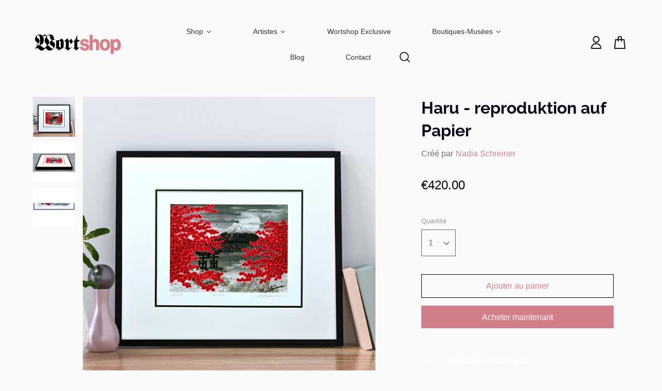

--- FILE ---
content_type: text/html; charset=utf-8
request_url: https://wortshop.lu/products/haru-painting-journeys-by-nadia-schreiner
body_size: 31445
content:
<!doctype html>
<html class="no-js supports-no-cookies" lang="fr">
<head>  
</script>
  <meta name="google-site-verification" content="IrdgDLSi1CRrOcAjwbqHwi2f0m1WxjoRkxQnrTxDOYg" />
  <!-- Expression v5.1.5 -->
  <meta charset="utf-8">
  <meta http-equiv="X-UA-Compatible" content="IE=edge">
  <meta name="viewport" content="width=device-width,initial-scale=1">
  <meta name="theme-color" content="">
  <script type="text/javascript">window.gdprAppliesGlobally=true;(function(){function a(e){if(!window.frames[e]){if(document.body&&document.body.firstChild){var t=document.body;var n=document.createElement("iframe");n.style.display="none";n.name=e;n.title=e;t.insertBefore(n,t.firstChild)}
else{setTimeout(function(){a(e)},5)}}}function e(n,r,o,c,s){function e(e,t,n,a){if(typeof n!=="function"){return}if(!window[r]){window[r]=[]}var i=false;if(s){i=s(e,t,n)}if(!i){window[r].push({command:e,parameter:t,callback:n,version:a})}}e.stub=true;function t(a){if(!window[n]||window[n].stub!==true){return}if(!a.data){return}
var i=typeof a.data==="string";var e;try{e=i?JSON.parse(a.data):a.data}catch(t){return}if(e[o]){var r=e[o];window[n](r.command,r.parameter,function(e,t){var n={};n[c]={returnValue:e,success:t,callId:r.callId};a.source.postMessage(i?JSON.stringify(n):n,"*")},r.version)}}
if(typeof window[n]!=="function"){window[n]=e;if(window.addEventListener){window.addEventListener("message",t,false)}else{window.attachEvent("onmessage",t)}}}e("__tcfapi","__tcfapiBuffer","__tcfapiCall","__tcfapiReturn");a("__tcfapiLocator");(function(e){
  var t=document.createElement("script");t.id="spcloader";t.type="text/javascript";t.async=true;t.src="https://sdk.privacy-center.org/"+e+"/loader.js?target="+document.location.hostname;t.charset="utf-8";var n=document.getElementsByTagName("script")[0];n.parentNode.insertBefore(t,n)})("11ef8ac9-6270-4d5e-8b99-8d6a5bd60059")})();</script>

  <link rel="canonical" href="https://wortshop.lu/products/haru-painting-journeys-by-nadia-schreiner">

  
    <link rel="shortcut icon" href="//wortshop.lu/cdn/shop/files/fav_icon_wortshop_32x32.png?v=1613786270" type="image/png">
  <link rel="apple-touch-icon" sizes="57x57" href="//wortshop.lu/cdn/shop/files/fav_icon_wortshop_57x57.png?v=1613786270">
<link rel="apple-touch-icon" sizes="60x60" href="//wortshop.lu/cdn/shop/files/fav_icon_wortshop_60x60.png?v=1613786270">
<link rel="apple-touch-icon" sizes="72x72" href="//wortshop.lu/cdn/shop/files/fav_icon_wortshop_72x72.png?v=1613786270">
<link rel="apple-touch-icon" sizes="76x76" href="//wortshop.lu/cdn/shop/files/fav_icon_wortshop_76x76.png?v=1613786270">
<link rel="apple-touch-icon" sizes="114x114" href="//wortshop.lu/cdn/shop/files/fav_icon_wortshop_114x114.png?v=1613786270">
<link rel="apple-touch-icon" sizes="120x120" href="//wortshop.lu/cdn/shop/files/fav_icon_wortshop_120x120.png?v=1613786270">
<link rel="apple-touch-icon" sizes="144x144" href="//wortshop.lu/cdn/shop/files/fav_icon_wortshop_144x144.png?v=1613786270">
<link rel="apple-touch-icon" sizes="152x152" href="//wortshop.lu/cdn/shop/files/fav_icon_wortshop_152x152.png?v=1613786270">
<link rel="apple-touch-icon" sizes="180x180" href="//wortshop.lu/cdn/shop/files/fav_icon_wortshop_180x180.png?v=1613786270">
<link rel="icon" type="image/png" sizes="192x192"  href="//wortshop.lu/cdn/shop/files/fav_icon_wortshop_192x192.png?v=1613786270">
<link rel="icon" type="image/png" sizes="32x32" href="//wortshop.lu/cdn/shop/files/fav_icon_wortshop_32x32.png?v=1613786270">
<link rel="icon" type="image/png" sizes="96x96" href="//wortshop.lu/cdn/shop/files/fav_icon_wortshop_96x96.png?v=1613786270">
<link rel="icon" type="image/png" sizes="16x16" href="//wortshop.lu/cdn/shop/files/fav_icon_wortshop_16x16.png?v=1613786270">
  

  
  <title>
    Haru - reproduktion auf Papier
    
    
    
      &ndash; Wort Shop
    
  </title>

  
    <meta name="description" content="Haru - reproduktion auf Papier Reproductions d&#39;art de haute qualité strictement limité. Entièrement encadré, y compris passepartout et certificat. Limité à 35 pieces par motif. Chaque reproduction porte un numéro de série individuel manuscrit et la signature originale de l&#39;artiste. Impression pigmentaire de très haute ">
  

  <meta property="og:site_name" content="Wort Shop">
<meta property="og:url" content="https://wortshop.lu/products/haru-painting-journeys-by-nadia-schreiner">
<meta property="og:title" content="Haru - reproduktion auf Papier">
<meta property="og:type" content="product">
<meta property="og:description" content="Haru - reproduktion auf Papier Reproductions d&#39;art de haute qualité strictement limité. Entièrement encadré, y compris passepartout et certificat. Limité à 35 pieces par motif. Chaque reproduction porte un numéro de série individuel manuscrit et la signature originale de l&#39;artiste. Impression pigmentaire de très haute "><meta property="og:price:amount" content="420.00">
  <meta property="og:price:currency" content="EUR"><meta property="og:image" content="http://wortshop.lu/cdn/shop/products/haru_shopifyready1_1200x1200.png?v=1626085259"><meta property="og:image" content="http://wortshop.lu/cdn/shop/products/haru_shopifyready2_1200x1200.png?v=1626085259"><meta property="og:image" content="http://wortshop.lu/cdn/shop/products/haru_shopifyready3_1200x1200.png?v=1626085259">
<meta property="og:image:secure_url" content="https://wortshop.lu/cdn/shop/products/haru_shopifyready1_1200x1200.png?v=1626085259"><meta property="og:image:secure_url" content="https://wortshop.lu/cdn/shop/products/haru_shopifyready2_1200x1200.png?v=1626085259"><meta property="og:image:secure_url" content="https://wortshop.lu/cdn/shop/products/haru_shopifyready3_1200x1200.png?v=1626085259">
<meta name="twitter:card" content="summary_large_image">
<meta name="twitter:title" content="Haru - reproduktion auf Papier">
<meta name="twitter:description" content="Haru - reproduktion auf Papier Reproductions d&#39;art de haute qualité strictement limité. Entièrement encadré, y compris passepartout et certificat. Limité à 35 pieces par motif. Chaque reproduction porte un numéro de série individuel manuscrit et la signature originale de l&#39;artiste. Impression pigmentaire de très haute ">


  <link href="//wortshop.lu/cdn/shop/t/16/assets/theme.scss.css?v=12887878159848439491759259538" rel="stylesheet" type="text/css" media="all" />

  <script>
    document.documentElement.className = document.documentElement.className.replace('no-js', 'js');

    window.theme = {
      strings: {
        addToCart: "Ajouter au panier",
        soldOut: "Épuisé",
        unavailable: "Non disponible"
      },
      moneyFormat: "\u003cspan class=\"money\"\u003e€{{amount}}\u003c\/span\u003e",
      Currency: {
        shopCurrency: 'EUR',
        defaultCurrency: 'USD',
        default_money_with_currency_format: "€{{amount}} EUR",
        default_money_format: "€{{amount}}"
      }
    };
  </script>

  

  <!--[if (gt IE 9)|!(IE)]><!--><script src="//wortshop.lu/cdn/shop/t/16/assets/vendor.js?v=13400759239242057651573825181" defer="defer"></script><!--<![endif]-->
  <!--[if lt IE 9]><script src="//wortshop.lu/cdn/shop/t/16/assets/vendor.js?v=13400759239242057651573825181"></script><![endif]-->

  <!--[if (gt IE 9)|!(IE)]><!--><script src="//wortshop.lu/cdn/shop/t/16/assets/theme.js?v=131537165974163379331687251933" defer="defer"></script><!--<![endif]-->
  <!--[if lt IE 9]><script src="//wortshop.lu/cdn/shop/t/16/assets/theme.js?v=131537165974163379331687251933"></script><![endif]-->
  
  <script
  src="https://code.jquery.com/jquery-3.4.1.js"
  integrity="sha256-WpOohJOqMqqyKL9FccASB9O0KwACQJpFTUBLTYOVvVU="
  crossorigin="anonymous">
</script>

  <script>window.performance && window.performance.mark && window.performance.mark('shopify.content_for_header.start');</script><meta id="shopify-digital-wallet" name="shopify-digital-wallet" content="/25352732757/digital_wallets/dialog">
<link rel="alternate" type="application/json+oembed" href="https://wortshop.lu/products/haru-painting-journeys-by-nadia-schreiner.oembed">
<script async="async" src="/checkouts/internal/preloads.js?locale=fr-LU"></script>
<script id="shopify-features" type="application/json">{"accessToken":"478b04ba40e57448f18a1e5425fd76d1","betas":["rich-media-storefront-analytics"],"domain":"wortshop.lu","predictiveSearch":true,"shopId":25352732757,"locale":"fr"}</script>
<script>var Shopify = Shopify || {};
Shopify.shop = "wortshoplux.myshopify.com";
Shopify.locale = "fr";
Shopify.currency = {"active":"EUR","rate":"1.0"};
Shopify.country = "LU";
Shopify.theme = {"name":"Thème Wort","id":79388835925,"schema_name":"Expression","schema_version":"5.1.5","theme_store_id":230,"role":"main"};
Shopify.theme.handle = "null";
Shopify.theme.style = {"id":null,"handle":null};
Shopify.cdnHost = "wortshop.lu/cdn";
Shopify.routes = Shopify.routes || {};
Shopify.routes.root = "/";</script>
<script type="module">!function(o){(o.Shopify=o.Shopify||{}).modules=!0}(window);</script>
<script>!function(o){function n(){var o=[];function n(){o.push(Array.prototype.slice.apply(arguments))}return n.q=o,n}var t=o.Shopify=o.Shopify||{};t.loadFeatures=n(),t.autoloadFeatures=n()}(window);</script>
<script id="shop-js-analytics" type="application/json">{"pageType":"product"}</script>
<script defer="defer" async type="module" src="//wortshop.lu/cdn/shopifycloud/shop-js/modules/v2/client.init-shop-cart-sync_DyYWCJny.fr.esm.js"></script>
<script defer="defer" async type="module" src="//wortshop.lu/cdn/shopifycloud/shop-js/modules/v2/chunk.common_BDBm0ZZC.esm.js"></script>
<script type="module">
  await import("//wortshop.lu/cdn/shopifycloud/shop-js/modules/v2/client.init-shop-cart-sync_DyYWCJny.fr.esm.js");
await import("//wortshop.lu/cdn/shopifycloud/shop-js/modules/v2/chunk.common_BDBm0ZZC.esm.js");

  window.Shopify.SignInWithShop?.initShopCartSync?.({"fedCMEnabled":true,"windoidEnabled":true});

</script>
<script>(function() {
  var isLoaded = false;
  function asyncLoad() {
    if (isLoaded) return;
    isLoaded = true;
    var urls = ["https:\/\/cdn.weglot.com\/weglot_script_tag.js?shop=wortshoplux.myshopify.com","\/\/www.powr.io\/powr.js?powr-token=wortshoplux.myshopify.com\u0026external-type=shopify\u0026shop=wortshoplux.myshopify.com","https:\/\/d2ri8b9356zs03.cloudfront.net\/js\/gdpr_cookie_consent.min.js?shop=wortshoplux.myshopify.com","https:\/\/tabs.tkdigital.dev\/scripts\/ne_smart_tabs_07e36508e89a72e097fa588b0f9817c5.js?shop=wortshoplux.myshopify.com","https:\/\/cdn-spurit.com\/all-apps\/checker.js?shop=wortshoplux.myshopify.com"];
    for (var i = 0; i < urls.length; i++) {
      var s = document.createElement('script');
      s.type = 'text/javascript';
      s.async = true;
      s.src = urls[i];
      var x = document.getElementsByTagName('script')[0];
      x.parentNode.insertBefore(s, x);
    }
  };
  if(window.attachEvent) {
    window.attachEvent('onload', asyncLoad);
  } else {
    window.addEventListener('load', asyncLoad, false);
  }
})();</script>
<script id="__st">var __st={"a":25352732757,"offset":3600,"reqid":"46b92edf-cef6-4f10-acce-5f59e46aab05-1768893869","pageurl":"wortshop.lu\/products\/haru-painting-journeys-by-nadia-schreiner","u":"c33f63f77445","p":"product","rtyp":"product","rid":7080969076905};</script>
<script>window.ShopifyPaypalV4VisibilityTracking = true;</script>
<script id="captcha-bootstrap">!function(){'use strict';const t='contact',e='account',n='new_comment',o=[[t,t],['blogs',n],['comments',n],[t,'customer']],c=[[e,'customer_login'],[e,'guest_login'],[e,'recover_customer_password'],[e,'create_customer']],r=t=>t.map((([t,e])=>`form[action*='/${t}']:not([data-nocaptcha='true']) input[name='form_type'][value='${e}']`)).join(','),a=t=>()=>t?[...document.querySelectorAll(t)].map((t=>t.form)):[];function s(){const t=[...o],e=r(t);return a(e)}const i='password',u='form_key',d=['recaptcha-v3-token','g-recaptcha-response','h-captcha-response',i],f=()=>{try{return window.sessionStorage}catch{return}},m='__shopify_v',_=t=>t.elements[u];function p(t,e,n=!1){try{const o=window.sessionStorage,c=JSON.parse(o.getItem(e)),{data:r}=function(t){const{data:e,action:n}=t;return t[m]||n?{data:e,action:n}:{data:t,action:n}}(c);for(const[e,n]of Object.entries(r))t.elements[e]&&(t.elements[e].value=n);n&&o.removeItem(e)}catch(o){console.error('form repopulation failed',{error:o})}}const l='form_type',E='cptcha';function T(t){t.dataset[E]=!0}const w=window,h=w.document,L='Shopify',v='ce_forms',y='captcha';let A=!1;((t,e)=>{const n=(g='f06e6c50-85a8-45c8-87d0-21a2b65856fe',I='https://cdn.shopify.com/shopifycloud/storefront-forms-hcaptcha/ce_storefront_forms_captcha_hcaptcha.v1.5.2.iife.js',D={infoText:'Protégé par hCaptcha',privacyText:'Confidentialité',termsText:'Conditions'},(t,e,n)=>{const o=w[L][v],c=o.bindForm;if(c)return c(t,g,e,D).then(n);var r;o.q.push([[t,g,e,D],n]),r=I,A||(h.body.append(Object.assign(h.createElement('script'),{id:'captcha-provider',async:!0,src:r})),A=!0)});var g,I,D;w[L]=w[L]||{},w[L][v]=w[L][v]||{},w[L][v].q=[],w[L][y]=w[L][y]||{},w[L][y].protect=function(t,e){n(t,void 0,e),T(t)},Object.freeze(w[L][y]),function(t,e,n,w,h,L){const[v,y,A,g]=function(t,e,n){const i=e?o:[],u=t?c:[],d=[...i,...u],f=r(d),m=r(i),_=r(d.filter((([t,e])=>n.includes(e))));return[a(f),a(m),a(_),s()]}(w,h,L),I=t=>{const e=t.target;return e instanceof HTMLFormElement?e:e&&e.form},D=t=>v().includes(t);t.addEventListener('submit',(t=>{const e=I(t);if(!e)return;const n=D(e)&&!e.dataset.hcaptchaBound&&!e.dataset.recaptchaBound,o=_(e),c=g().includes(e)&&(!o||!o.value);(n||c)&&t.preventDefault(),c&&!n&&(function(t){try{if(!f())return;!function(t){const e=f();if(!e)return;const n=_(t);if(!n)return;const o=n.value;o&&e.removeItem(o)}(t);const e=Array.from(Array(32),(()=>Math.random().toString(36)[2])).join('');!function(t,e){_(t)||t.append(Object.assign(document.createElement('input'),{type:'hidden',name:u})),t.elements[u].value=e}(t,e),function(t,e){const n=f();if(!n)return;const o=[...t.querySelectorAll(`input[type='${i}']`)].map((({name:t})=>t)),c=[...d,...o],r={};for(const[a,s]of new FormData(t).entries())c.includes(a)||(r[a]=s);n.setItem(e,JSON.stringify({[m]:1,action:t.action,data:r}))}(t,e)}catch(e){console.error('failed to persist form',e)}}(e),e.submit())}));const S=(t,e)=>{t&&!t.dataset[E]&&(n(t,e.some((e=>e===t))),T(t))};for(const o of['focusin','change'])t.addEventListener(o,(t=>{const e=I(t);D(e)&&S(e,y())}));const B=e.get('form_key'),M=e.get(l),P=B&&M;t.addEventListener('DOMContentLoaded',(()=>{const t=y();if(P)for(const e of t)e.elements[l].value===M&&p(e,B);[...new Set([...A(),...v().filter((t=>'true'===t.dataset.shopifyCaptcha))])].forEach((e=>S(e,t)))}))}(h,new URLSearchParams(w.location.search),n,t,e,['guest_login'])})(!0,!0)}();</script>
<script integrity="sha256-4kQ18oKyAcykRKYeNunJcIwy7WH5gtpwJnB7kiuLZ1E=" data-source-attribution="shopify.loadfeatures" defer="defer" src="//wortshop.lu/cdn/shopifycloud/storefront/assets/storefront/load_feature-a0a9edcb.js" crossorigin="anonymous"></script>
<script data-source-attribution="shopify.dynamic_checkout.dynamic.init">var Shopify=Shopify||{};Shopify.PaymentButton=Shopify.PaymentButton||{isStorefrontPortableWallets:!0,init:function(){window.Shopify.PaymentButton.init=function(){};var t=document.createElement("script");t.src="https://wortshop.lu/cdn/shopifycloud/portable-wallets/latest/portable-wallets.fr.js",t.type="module",document.head.appendChild(t)}};
</script>
<script data-source-attribution="shopify.dynamic_checkout.buyer_consent">
  function portableWalletsHideBuyerConsent(e){var t=document.getElementById("shopify-buyer-consent"),n=document.getElementById("shopify-subscription-policy-button");t&&n&&(t.classList.add("hidden"),t.setAttribute("aria-hidden","true"),n.removeEventListener("click",e))}function portableWalletsShowBuyerConsent(e){var t=document.getElementById("shopify-buyer-consent"),n=document.getElementById("shopify-subscription-policy-button");t&&n&&(t.classList.remove("hidden"),t.removeAttribute("aria-hidden"),n.addEventListener("click",e))}window.Shopify?.PaymentButton&&(window.Shopify.PaymentButton.hideBuyerConsent=portableWalletsHideBuyerConsent,window.Shopify.PaymentButton.showBuyerConsent=portableWalletsShowBuyerConsent);
</script>
<script>
  function portableWalletsCleanup(e){e&&e.src&&console.error("Failed to load portable wallets script "+e.src);var t=document.querySelectorAll("shopify-accelerated-checkout .shopify-payment-button__skeleton, shopify-accelerated-checkout-cart .wallet-cart-button__skeleton"),e=document.getElementById("shopify-buyer-consent");for(let e=0;e<t.length;e++)t[e].remove();e&&e.remove()}function portableWalletsNotLoadedAsModule(e){e instanceof ErrorEvent&&"string"==typeof e.message&&e.message.includes("import.meta")&&"string"==typeof e.filename&&e.filename.includes("portable-wallets")&&(window.removeEventListener("error",portableWalletsNotLoadedAsModule),window.Shopify.PaymentButton.failedToLoad=e,"loading"===document.readyState?document.addEventListener("DOMContentLoaded",window.Shopify.PaymentButton.init):window.Shopify.PaymentButton.init())}window.addEventListener("error",portableWalletsNotLoadedAsModule);
</script>

<script type="module" src="https://wortshop.lu/cdn/shopifycloud/portable-wallets/latest/portable-wallets.fr.js" onError="portableWalletsCleanup(this)" crossorigin="anonymous"></script>
<script nomodule>
  document.addEventListener("DOMContentLoaded", portableWalletsCleanup);
</script>

<link id="shopify-accelerated-checkout-styles" rel="stylesheet" media="screen" href="https://wortshop.lu/cdn/shopifycloud/portable-wallets/latest/accelerated-checkout-backwards-compat.css" crossorigin="anonymous">
<style id="shopify-accelerated-checkout-cart">
        #shopify-buyer-consent {
  margin-top: 1em;
  display: inline-block;
  width: 100%;
}

#shopify-buyer-consent.hidden {
  display: none;
}

#shopify-subscription-policy-button {
  background: none;
  border: none;
  padding: 0;
  text-decoration: underline;
  font-size: inherit;
  cursor: pointer;
}

#shopify-subscription-policy-button::before {
  box-shadow: none;
}

      </style>
<script id="sections-script" data-sections="product-recommendations" defer="defer" src="//wortshop.lu/cdn/shop/t/16/compiled_assets/scripts.js?v=17547"></script>
<script>window.performance && window.performance.mark && window.performance.mark('shopify.content_for_header.end');</script>








  
  <script type="text/javascript">
    QikifyMobileMenu = {
      responsiveBreakpoint: 1024,
    };
  </script>

  
  
  
<link rel="alternate" hreflang="fr" href="https://wortshop.lu/products/haru-painting-journeys-by-nadia-schreiner"><link rel="alternate" hreflang="en" href="https://wortshop.lu/a/l/en/products/haru-painting-journeys-by-nadia-schreiner">
<link rel="alternate" hreflang="de" href="https://wortshop.lu/a/l/de/products/haru-painting-journeys-by-nadia-schreiner">
<!--Start Weglot Script-->
<script src="//cdn.weglot.com/weglot.min.js"></script>
<script id="has-script-tags">Weglot.initialize({ api_key:"wg_95d2a96fd92842b911792401da907ba38" });</script>
<!--End Weglot Script-->

  <!-- Hotjar Tracking Code for https://wortshop.lu/ -->
<script>
    (function(h,o,t,j,a,r){
        h.hj=h.hj||function(){(h.hj.q=h.hj.q||[]).push(arguments)};
        h._hjSettings={hjid:1650822,hjsv:6};
        a=o.getElementsByTagName('head')[0];
        r=o.createElement('script');r.async=1;
        r.src=t+h._hjSettings.hjid+j+h._hjSettings.hjsv;
        a.appendChild(r);
    })(window,document,'https://static.hotjar.com/c/hotjar-','.js?sv=');
</script>
  




<link href="https://monorail-edge.shopifysvc.com" rel="dns-prefetch">
<script>(function(){if ("sendBeacon" in navigator && "performance" in window) {try {var session_token_from_headers = performance.getEntriesByType('navigation')[0].serverTiming.find(x => x.name == '_s').description;} catch {var session_token_from_headers = undefined;}var session_cookie_matches = document.cookie.match(/_shopify_s=([^;]*)/);var session_token_from_cookie = session_cookie_matches && session_cookie_matches.length === 2 ? session_cookie_matches[1] : "";var session_token = session_token_from_headers || session_token_from_cookie || "";function handle_abandonment_event(e) {var entries = performance.getEntries().filter(function(entry) {return /monorail-edge.shopifysvc.com/.test(entry.name);});if (!window.abandonment_tracked && entries.length === 0) {window.abandonment_tracked = true;var currentMs = Date.now();var navigation_start = performance.timing.navigationStart;var payload = {shop_id: 25352732757,url: window.location.href,navigation_start,duration: currentMs - navigation_start,session_token,page_type: "product"};window.navigator.sendBeacon("https://monorail-edge.shopifysvc.com/v1/produce", JSON.stringify({schema_id: "online_store_buyer_site_abandonment/1.1",payload: payload,metadata: {event_created_at_ms: currentMs,event_sent_at_ms: currentMs}}));}}window.addEventListener('pagehide', handle_abandonment_event);}}());</script>
<script id="web-pixels-manager-setup">(function e(e,d,r,n,o){if(void 0===o&&(o={}),!Boolean(null===(a=null===(i=window.Shopify)||void 0===i?void 0:i.analytics)||void 0===a?void 0:a.replayQueue)){var i,a;window.Shopify=window.Shopify||{};var t=window.Shopify;t.analytics=t.analytics||{};var s=t.analytics;s.replayQueue=[],s.publish=function(e,d,r){return s.replayQueue.push([e,d,r]),!0};try{self.performance.mark("wpm:start")}catch(e){}var l=function(){var e={modern:/Edge?\/(1{2}[4-9]|1[2-9]\d|[2-9]\d{2}|\d{4,})\.\d+(\.\d+|)|Firefox\/(1{2}[4-9]|1[2-9]\d|[2-9]\d{2}|\d{4,})\.\d+(\.\d+|)|Chrom(ium|e)\/(9{2}|\d{3,})\.\d+(\.\d+|)|(Maci|X1{2}).+ Version\/(15\.\d+|(1[6-9]|[2-9]\d|\d{3,})\.\d+)([,.]\d+|)( \(\w+\)|)( Mobile\/\w+|) Safari\/|Chrome.+OPR\/(9{2}|\d{3,})\.\d+\.\d+|(CPU[ +]OS|iPhone[ +]OS|CPU[ +]iPhone|CPU IPhone OS|CPU iPad OS)[ +]+(15[._]\d+|(1[6-9]|[2-9]\d|\d{3,})[._]\d+)([._]\d+|)|Android:?[ /-](13[3-9]|1[4-9]\d|[2-9]\d{2}|\d{4,})(\.\d+|)(\.\d+|)|Android.+Firefox\/(13[5-9]|1[4-9]\d|[2-9]\d{2}|\d{4,})\.\d+(\.\d+|)|Android.+Chrom(ium|e)\/(13[3-9]|1[4-9]\d|[2-9]\d{2}|\d{4,})\.\d+(\.\d+|)|SamsungBrowser\/([2-9]\d|\d{3,})\.\d+/,legacy:/Edge?\/(1[6-9]|[2-9]\d|\d{3,})\.\d+(\.\d+|)|Firefox\/(5[4-9]|[6-9]\d|\d{3,})\.\d+(\.\d+|)|Chrom(ium|e)\/(5[1-9]|[6-9]\d|\d{3,})\.\d+(\.\d+|)([\d.]+$|.*Safari\/(?![\d.]+ Edge\/[\d.]+$))|(Maci|X1{2}).+ Version\/(10\.\d+|(1[1-9]|[2-9]\d|\d{3,})\.\d+)([,.]\d+|)( \(\w+\)|)( Mobile\/\w+|) Safari\/|Chrome.+OPR\/(3[89]|[4-9]\d|\d{3,})\.\d+\.\d+|(CPU[ +]OS|iPhone[ +]OS|CPU[ +]iPhone|CPU IPhone OS|CPU iPad OS)[ +]+(10[._]\d+|(1[1-9]|[2-9]\d|\d{3,})[._]\d+)([._]\d+|)|Android:?[ /-](13[3-9]|1[4-9]\d|[2-9]\d{2}|\d{4,})(\.\d+|)(\.\d+|)|Mobile Safari.+OPR\/([89]\d|\d{3,})\.\d+\.\d+|Android.+Firefox\/(13[5-9]|1[4-9]\d|[2-9]\d{2}|\d{4,})\.\d+(\.\d+|)|Android.+Chrom(ium|e)\/(13[3-9]|1[4-9]\d|[2-9]\d{2}|\d{4,})\.\d+(\.\d+|)|Android.+(UC? ?Browser|UCWEB|U3)[ /]?(15\.([5-9]|\d{2,})|(1[6-9]|[2-9]\d|\d{3,})\.\d+)\.\d+|SamsungBrowser\/(5\.\d+|([6-9]|\d{2,})\.\d+)|Android.+MQ{2}Browser\/(14(\.(9|\d{2,})|)|(1[5-9]|[2-9]\d|\d{3,})(\.\d+|))(\.\d+|)|K[Aa][Ii]OS\/(3\.\d+|([4-9]|\d{2,})\.\d+)(\.\d+|)/},d=e.modern,r=e.legacy,n=navigator.userAgent;return n.match(d)?"modern":n.match(r)?"legacy":"unknown"}(),u="modern"===l?"modern":"legacy",c=(null!=n?n:{modern:"",legacy:""})[u],f=function(e){return[e.baseUrl,"/wpm","/b",e.hashVersion,"modern"===e.buildTarget?"m":"l",".js"].join("")}({baseUrl:d,hashVersion:r,buildTarget:u}),m=function(e){var d=e.version,r=e.bundleTarget,n=e.surface,o=e.pageUrl,i=e.monorailEndpoint;return{emit:function(e){var a=e.status,t=e.errorMsg,s=(new Date).getTime(),l=JSON.stringify({metadata:{event_sent_at_ms:s},events:[{schema_id:"web_pixels_manager_load/3.1",payload:{version:d,bundle_target:r,page_url:o,status:a,surface:n,error_msg:t},metadata:{event_created_at_ms:s}}]});if(!i)return console&&console.warn&&console.warn("[Web Pixels Manager] No Monorail endpoint provided, skipping logging."),!1;try{return self.navigator.sendBeacon.bind(self.navigator)(i,l)}catch(e){}var u=new XMLHttpRequest;try{return u.open("POST",i,!0),u.setRequestHeader("Content-Type","text/plain"),u.send(l),!0}catch(e){return console&&console.warn&&console.warn("[Web Pixels Manager] Got an unhandled error while logging to Monorail."),!1}}}}({version:r,bundleTarget:l,surface:e.surface,pageUrl:self.location.href,monorailEndpoint:e.monorailEndpoint});try{o.browserTarget=l,function(e){var d=e.src,r=e.async,n=void 0===r||r,o=e.onload,i=e.onerror,a=e.sri,t=e.scriptDataAttributes,s=void 0===t?{}:t,l=document.createElement("script"),u=document.querySelector("head"),c=document.querySelector("body");if(l.async=n,l.src=d,a&&(l.integrity=a,l.crossOrigin="anonymous"),s)for(var f in s)if(Object.prototype.hasOwnProperty.call(s,f))try{l.dataset[f]=s[f]}catch(e){}if(o&&l.addEventListener("load",o),i&&l.addEventListener("error",i),u)u.appendChild(l);else{if(!c)throw new Error("Did not find a head or body element to append the script");c.appendChild(l)}}({src:f,async:!0,onload:function(){if(!function(){var e,d;return Boolean(null===(d=null===(e=window.Shopify)||void 0===e?void 0:e.analytics)||void 0===d?void 0:d.initialized)}()){var d=window.webPixelsManager.init(e)||void 0;if(d){var r=window.Shopify.analytics;r.replayQueue.forEach((function(e){var r=e[0],n=e[1],o=e[2];d.publishCustomEvent(r,n,o)})),r.replayQueue=[],r.publish=d.publishCustomEvent,r.visitor=d.visitor,r.initialized=!0}}},onerror:function(){return m.emit({status:"failed",errorMsg:"".concat(f," has failed to load")})},sri:function(e){var d=/^sha384-[A-Za-z0-9+/=]+$/;return"string"==typeof e&&d.test(e)}(c)?c:"",scriptDataAttributes:o}),m.emit({status:"loading"})}catch(e){m.emit({status:"failed",errorMsg:(null==e?void 0:e.message)||"Unknown error"})}}})({shopId: 25352732757,storefrontBaseUrl: "https://wortshop.lu",extensionsBaseUrl: "https://extensions.shopifycdn.com/cdn/shopifycloud/web-pixels-manager",monorailEndpoint: "https://monorail-edge.shopifysvc.com/unstable/produce_batch",surface: "storefront-renderer",enabledBetaFlags: ["2dca8a86"],webPixelsConfigList: [{"id":"1036910924","configuration":"{\"config\":\"{\\\"pixel_id\\\":\\\"G-S2ME2DJPQ5\\\",\\\"gtag_events\\\":[{\\\"type\\\":\\\"purchase\\\",\\\"action_label\\\":\\\"G-S2ME2DJPQ5\\\"},{\\\"type\\\":\\\"page_view\\\",\\\"action_label\\\":\\\"G-S2ME2DJPQ5\\\"},{\\\"type\\\":\\\"view_item\\\",\\\"action_label\\\":\\\"G-S2ME2DJPQ5\\\"},{\\\"type\\\":\\\"search\\\",\\\"action_label\\\":\\\"G-S2ME2DJPQ5\\\"},{\\\"type\\\":\\\"add_to_cart\\\",\\\"action_label\\\":\\\"G-S2ME2DJPQ5\\\"},{\\\"type\\\":\\\"begin_checkout\\\",\\\"action_label\\\":\\\"G-S2ME2DJPQ5\\\"},{\\\"type\\\":\\\"add_payment_info\\\",\\\"action_label\\\":\\\"G-S2ME2DJPQ5\\\"}],\\\"enable_monitoring_mode\\\":false}\"}","eventPayloadVersion":"v1","runtimeContext":"OPEN","scriptVersion":"b2a88bafab3e21179ed38636efcd8a93","type":"APP","apiClientId":1780363,"privacyPurposes":[],"dataSharingAdjustments":{"protectedCustomerApprovalScopes":["read_customer_address","read_customer_email","read_customer_name","read_customer_personal_data","read_customer_phone"]}},{"id":"160694604","eventPayloadVersion":"v1","runtimeContext":"LAX","scriptVersion":"1","type":"CUSTOM","privacyPurposes":["MARKETING"],"name":"Meta pixel (migrated)"},{"id":"shopify-app-pixel","configuration":"{}","eventPayloadVersion":"v1","runtimeContext":"STRICT","scriptVersion":"0450","apiClientId":"shopify-pixel","type":"APP","privacyPurposes":["ANALYTICS","MARKETING"]},{"id":"shopify-custom-pixel","eventPayloadVersion":"v1","runtimeContext":"LAX","scriptVersion":"0450","apiClientId":"shopify-pixel","type":"CUSTOM","privacyPurposes":["ANALYTICS","MARKETING"]}],isMerchantRequest: false,initData: {"shop":{"name":"Wort Shop","paymentSettings":{"currencyCode":"EUR"},"myshopifyDomain":"wortshoplux.myshopify.com","countryCode":"LU","storefrontUrl":"https:\/\/wortshop.lu"},"customer":null,"cart":null,"checkout":null,"productVariants":[{"price":{"amount":420.0,"currencyCode":"EUR"},"product":{"title":"Haru - reproduktion auf Papier","vendor":"Wort Shop","id":"7080969076905","untranslatedTitle":"Haru - reproduktion auf Papier","url":"\/products\/haru-painting-journeys-by-nadia-schreiner","type":"Peinture"},"id":"40832707133609","image":{"src":"\/\/wortshop.lu\/cdn\/shop\/products\/haru_shopifyready1.png?v=1626085259"},"sku":"","title":"Default Title","untranslatedTitle":"Default Title"}],"purchasingCompany":null},},"https://wortshop.lu/cdn","fcfee988w5aeb613cpc8e4bc33m6693e112",{"modern":"","legacy":""},{"shopId":"25352732757","storefrontBaseUrl":"https:\/\/wortshop.lu","extensionBaseUrl":"https:\/\/extensions.shopifycdn.com\/cdn\/shopifycloud\/web-pixels-manager","surface":"storefront-renderer","enabledBetaFlags":"[\"2dca8a86\"]","isMerchantRequest":"false","hashVersion":"fcfee988w5aeb613cpc8e4bc33m6693e112","publish":"custom","events":"[[\"page_viewed\",{}],[\"product_viewed\",{\"productVariant\":{\"price\":{\"amount\":420.0,\"currencyCode\":\"EUR\"},\"product\":{\"title\":\"Haru - reproduktion auf Papier\",\"vendor\":\"Wort Shop\",\"id\":\"7080969076905\",\"untranslatedTitle\":\"Haru - reproduktion auf Papier\",\"url\":\"\/products\/haru-painting-journeys-by-nadia-schreiner\",\"type\":\"Peinture\"},\"id\":\"40832707133609\",\"image\":{\"src\":\"\/\/wortshop.lu\/cdn\/shop\/products\/haru_shopifyready1.png?v=1626085259\"},\"sku\":\"\",\"title\":\"Default Title\",\"untranslatedTitle\":\"Default Title\"}}]]"});</script><script>
  window.ShopifyAnalytics = window.ShopifyAnalytics || {};
  window.ShopifyAnalytics.meta = window.ShopifyAnalytics.meta || {};
  window.ShopifyAnalytics.meta.currency = 'EUR';
  var meta = {"product":{"id":7080969076905,"gid":"gid:\/\/shopify\/Product\/7080969076905","vendor":"Wort Shop","type":"Peinture","handle":"haru-painting-journeys-by-nadia-schreiner","variants":[{"id":40832707133609,"price":42000,"name":"Haru - reproduktion auf Papier","public_title":null,"sku":""}],"remote":false},"page":{"pageType":"product","resourceType":"product","resourceId":7080969076905,"requestId":"46b92edf-cef6-4f10-acce-5f59e46aab05-1768893869"}};
  for (var attr in meta) {
    window.ShopifyAnalytics.meta[attr] = meta[attr];
  }
</script>
<script class="analytics">
  (function () {
    var customDocumentWrite = function(content) {
      var jquery = null;

      if (window.jQuery) {
        jquery = window.jQuery;
      } else if (window.Checkout && window.Checkout.$) {
        jquery = window.Checkout.$;
      }

      if (jquery) {
        jquery('body').append(content);
      }
    };

    var hasLoggedConversion = function(token) {
      if (token) {
        return document.cookie.indexOf('loggedConversion=' + token) !== -1;
      }
      return false;
    }

    var setCookieIfConversion = function(token) {
      if (token) {
        var twoMonthsFromNow = new Date(Date.now());
        twoMonthsFromNow.setMonth(twoMonthsFromNow.getMonth() + 2);

        document.cookie = 'loggedConversion=' + token + '; expires=' + twoMonthsFromNow;
      }
    }

    var trekkie = window.ShopifyAnalytics.lib = window.trekkie = window.trekkie || [];
    if (trekkie.integrations) {
      return;
    }
    trekkie.methods = [
      'identify',
      'page',
      'ready',
      'track',
      'trackForm',
      'trackLink'
    ];
    trekkie.factory = function(method) {
      return function() {
        var args = Array.prototype.slice.call(arguments);
        args.unshift(method);
        trekkie.push(args);
        return trekkie;
      };
    };
    for (var i = 0; i < trekkie.methods.length; i++) {
      var key = trekkie.methods[i];
      trekkie[key] = trekkie.factory(key);
    }
    trekkie.load = function(config) {
      trekkie.config = config || {};
      trekkie.config.initialDocumentCookie = document.cookie;
      var first = document.getElementsByTagName('script')[0];
      var script = document.createElement('script');
      script.type = 'text/javascript';
      script.onerror = function(e) {
        var scriptFallback = document.createElement('script');
        scriptFallback.type = 'text/javascript';
        scriptFallback.onerror = function(error) {
                var Monorail = {
      produce: function produce(monorailDomain, schemaId, payload) {
        var currentMs = new Date().getTime();
        var event = {
          schema_id: schemaId,
          payload: payload,
          metadata: {
            event_created_at_ms: currentMs,
            event_sent_at_ms: currentMs
          }
        };
        return Monorail.sendRequest("https://" + monorailDomain + "/v1/produce", JSON.stringify(event));
      },
      sendRequest: function sendRequest(endpointUrl, payload) {
        // Try the sendBeacon API
        if (window && window.navigator && typeof window.navigator.sendBeacon === 'function' && typeof window.Blob === 'function' && !Monorail.isIos12()) {
          var blobData = new window.Blob([payload], {
            type: 'text/plain'
          });

          if (window.navigator.sendBeacon(endpointUrl, blobData)) {
            return true;
          } // sendBeacon was not successful

        } // XHR beacon

        var xhr = new XMLHttpRequest();

        try {
          xhr.open('POST', endpointUrl);
          xhr.setRequestHeader('Content-Type', 'text/plain');
          xhr.send(payload);
        } catch (e) {
          console.log(e);
        }

        return false;
      },
      isIos12: function isIos12() {
        return window.navigator.userAgent.lastIndexOf('iPhone; CPU iPhone OS 12_') !== -1 || window.navigator.userAgent.lastIndexOf('iPad; CPU OS 12_') !== -1;
      }
    };
    Monorail.produce('monorail-edge.shopifysvc.com',
      'trekkie_storefront_load_errors/1.1',
      {shop_id: 25352732757,
      theme_id: 79388835925,
      app_name: "storefront",
      context_url: window.location.href,
      source_url: "//wortshop.lu/cdn/s/trekkie.storefront.cd680fe47e6c39ca5d5df5f0a32d569bc48c0f27.min.js"});

        };
        scriptFallback.async = true;
        scriptFallback.src = '//wortshop.lu/cdn/s/trekkie.storefront.cd680fe47e6c39ca5d5df5f0a32d569bc48c0f27.min.js';
        first.parentNode.insertBefore(scriptFallback, first);
      };
      script.async = true;
      script.src = '//wortshop.lu/cdn/s/trekkie.storefront.cd680fe47e6c39ca5d5df5f0a32d569bc48c0f27.min.js';
      first.parentNode.insertBefore(script, first);
    };
    trekkie.load(
      {"Trekkie":{"appName":"storefront","development":false,"defaultAttributes":{"shopId":25352732757,"isMerchantRequest":null,"themeId":79388835925,"themeCityHash":"4988793530115980054","contentLanguage":"fr","currency":"EUR","eventMetadataId":"f3220a9e-6c04-45e6-970d-ffb37952eabd"},"isServerSideCookieWritingEnabled":true,"monorailRegion":"shop_domain","enabledBetaFlags":["65f19447"]},"Session Attribution":{},"S2S":{"facebookCapiEnabled":false,"source":"trekkie-storefront-renderer","apiClientId":580111}}
    );

    var loaded = false;
    trekkie.ready(function() {
      if (loaded) return;
      loaded = true;

      window.ShopifyAnalytics.lib = window.trekkie;

      var originalDocumentWrite = document.write;
      document.write = customDocumentWrite;
      try { window.ShopifyAnalytics.merchantGoogleAnalytics.call(this); } catch(error) {};
      document.write = originalDocumentWrite;

      window.ShopifyAnalytics.lib.page(null,{"pageType":"product","resourceType":"product","resourceId":7080969076905,"requestId":"46b92edf-cef6-4f10-acce-5f59e46aab05-1768893869","shopifyEmitted":true});

      var match = window.location.pathname.match(/checkouts\/(.+)\/(thank_you|post_purchase)/)
      var token = match? match[1]: undefined;
      if (!hasLoggedConversion(token)) {
        setCookieIfConversion(token);
        window.ShopifyAnalytics.lib.track("Viewed Product",{"currency":"EUR","variantId":40832707133609,"productId":7080969076905,"productGid":"gid:\/\/shopify\/Product\/7080969076905","name":"Haru - reproduktion auf Papier","price":"420.00","sku":"","brand":"Wort Shop","variant":null,"category":"Peinture","nonInteraction":true,"remote":false},undefined,undefined,{"shopifyEmitted":true});
      window.ShopifyAnalytics.lib.track("monorail:\/\/trekkie_storefront_viewed_product\/1.1",{"currency":"EUR","variantId":40832707133609,"productId":7080969076905,"productGid":"gid:\/\/shopify\/Product\/7080969076905","name":"Haru - reproduktion auf Papier","price":"420.00","sku":"","brand":"Wort Shop","variant":null,"category":"Peinture","nonInteraction":true,"remote":false,"referer":"https:\/\/wortshop.lu\/products\/haru-painting-journeys-by-nadia-schreiner"});
      }
    });


        var eventsListenerScript = document.createElement('script');
        eventsListenerScript.async = true;
        eventsListenerScript.src = "//wortshop.lu/cdn/shopifycloud/storefront/assets/shop_events_listener-3da45d37.js";
        document.getElementsByTagName('head')[0].appendChild(eventsListenerScript);

})();</script>
  <script>
  if (!window.ga || (window.ga && typeof window.ga !== 'function')) {
    window.ga = function ga() {
      (window.ga.q = window.ga.q || []).push(arguments);
      if (window.Shopify && window.Shopify.analytics && typeof window.Shopify.analytics.publish === 'function') {
        window.Shopify.analytics.publish("ga_stub_called", {}, {sendTo: "google_osp_migration"});
      }
      console.error("Shopify's Google Analytics stub called with:", Array.from(arguments), "\nSee https://help.shopify.com/manual/promoting-marketing/pixels/pixel-migration#google for more information.");
    };
    if (window.Shopify && window.Shopify.analytics && typeof window.Shopify.analytics.publish === 'function') {
      window.Shopify.analytics.publish("ga_stub_initialized", {}, {sendTo: "google_osp_migration"});
    }
  }
</script>
<script
  defer
  src="https://wortshop.lu/cdn/shopifycloud/perf-kit/shopify-perf-kit-3.0.4.min.js"
  data-application="storefront-renderer"
  data-shop-id="25352732757"
  data-render-region="gcp-us-east1"
  data-page-type="product"
  data-theme-instance-id="79388835925"
  data-theme-name="Expression"
  data-theme-version="5.1.5"
  data-monorail-region="shop_domain"
  data-resource-timing-sampling-rate="10"
  data-shs="true"
  data-shs-beacon="true"
  data-shs-export-with-fetch="true"
  data-shs-logs-sample-rate="1"
  data-shs-beacon-endpoint="https://wortshop.lu/api/collect"
></script>
</head>

<body id="haru-reproduktion-auf-papier" class="template-product">


  <a class="in-page-link visually-hidden skip-link" href="#MainContent">jPasser au contenu</a>

  <div id="shopify-section-header" class="shopify-section"><style>
  
    .site-logo {
      max-width: 175px;
    }
    @media (max-width: 749px) {
      .site-logo {
        max-width: 150px;
      }
    }
  
</style>






<header class="page-width page-header section--header" data-section-id="header" data-section-type="header">
  <div class="page-header--content">
    <section class="utils-bar relative">

      <div class="utils__left">
        
  <!-- LOGO / STORE NAME -->
  
    <div class="h1 store-logo" itemscope itemtype="http://schema.org/Organization">
  

    <!-- DESKTOP LOGO -->
    <a href="/" itemprop="url" class="desktop-logo site-logo ">
      
        <img src="//wortshop.lu/cdn/shop/files/Logo_Wortshop_350x.png?v=1613785281"
             alt="Wort Shop"
             itemprop="logo">
      
    </a>

    <!-- MOBILE LOGO -->
    <a href="/" itemprop="url" class="mobile-logo site-logo">
      
        <img src="//wortshop.lu/cdn/shop/files/Logo_Wortshop_350x.png?v=1613785281"
             alt="Wort Shop"
             itemprop="logo">
      
    </a>
  
    </div>
  

      </div>

      <div class="utils__center">
       <nav class="main-nav-bar" aria-label="Navigation primaire">
      <div class="mobile-nav-column-outer">
        <button class="btn btn--plain btn--menu btn--menu-close mobile-menu-content js-close-mobile-menu" aria-label="Basculer le menu"><svg class="desktop-icon" viewBox="-4 -4 22 22" version="1.1" xmlns="http://www.w3.org/2000/svg" xmlns:xlink="http://www.w3.org/1999/xlink">
  <g stroke-width="1">
    <polygon points="13.125 0 14.4508252 1.32582521 1.32582521 14.4508252 0 13.125"></polygon>
    <polygon points="14.4508252 13.125 13.125 14.4508252 0 1.32582521 1.32582521 0"></polygon>
  </g>
</svg>
<svg class="mobile-icon" viewBox="-4 -4 22 22" version="1.1" xmlns="http://www.w3.org/2000/svg" xmlns:xlink="http://www.w3.org/1999/xlink">
  <g stroke-width="1">
    <path d="M13.0666667,0 L13.726633,0.659966329 L0.659966329,13.726633 L0,13.0666667 L13.0666667,0 Z M13.726633,13.0666667 L13.0666667,13.726633 L0,0.659966329 L0.659966329,0 L13.726633,13.0666667 Z"></path>
  </g>
</svg>
</button>
        <div class="mobile-nav-column-inner">
          <div class="mobile-nav-menu-container mobile-menu-level-1">
            
            <ul class="main-nav">
              

              
                <li class="main-nav__item  main-nav__has-dropdown">
                  

                  <a class="main-nav__link" href="/collections">Shop</a>

                  
                    <a href="#" class="mobile-menu-content feather-icon dropdown-chevron js-mobile-dropdown-trigger" aria-label="Ouvrir le menu déroulant"><svg aria-hidden="true" focusable="false" role="presentation" class="icon feather-chevron-right" viewBox="0 0 24 24"><path d="M9 18l6-6-6-6"/></svg></a>

                    <ul class="main-nav__dropdown">
                      
                        <li class="main-nav__child-item ">
                          
<a class="exp-tab-link mobile-menu-content" href="/collections/nouveautes">
                              <div class="exp-tab exp-tab--fill exp-tab--collection exp-tab--no-mobile-stack global-border-radius">
                                <div class="exp-tab-image lazyload fade-in rimage-background"
                                    data-bgset="//wortshop.lu/cdn/shop/collections/NouveauteBanner_180x.png?v=1619598242 180w 62h,
    //wortshop.lu/cdn/shop/collections/NouveauteBanner_360x.png?v=1619598242 360w 124h,
    //wortshop.lu/cdn/shop/collections/NouveauteBanner_540x.png?v=1619598242 540w 185h,
    //wortshop.lu/cdn/shop/collections/NouveauteBanner_720x.png?v=1619598242 720w 247h,
    //wortshop.lu/cdn/shop/collections/NouveauteBanner_900x.png?v=1619598242 900w 309h,
    //wortshop.lu/cdn/shop/collections/NouveauteBanner_1080x.png?v=1619598242 1080w 371h,
    //wortshop.lu/cdn/shop/collections/NouveauteBanner_1296x.png?v=1619598242 1296w 445h,
    //wortshop.lu/cdn/shop/collections/NouveauteBanner_1512x.png?v=1619598242 1512w 519h,
    //wortshop.lu/cdn/shop/collections/NouveauteBanner_1728x.png?v=1619598242 1728w 593h,
    //wortshop.lu/cdn/shop/collections/NouveauteBanner_1950x.png?v=1619598242 1950w 669h,
    
    
    
    
    
    
    
    
    //wortshop.lu/cdn/shop/collections/NouveauteBanner.png?v=1619598242 2040w 700h"
                                    data-sizes="auto"
                                    data-parent-fit="cover"
                                    style="padding-top:34.313725490196084%; width:221px">
                                </div>
                                <div class="exp-tab-text">
                                  <h3 class="exp-tab-title">Nouveautés</h3>
                                </div>
                              </div>
                            </a>
                          

                          <a class="main-nav__child-link" href="/collections/nouveautes">Nouveautés</a>

                          
                        </li>
                      
                        <li class="main-nav__child-item ">
                          
<a class="exp-tab-link mobile-menu-content" href="/collections/mode-et-accessoires">
                              <div class="exp-tab exp-tab--fill exp-tab--collection exp-tab--no-mobile-stack global-border-radius">
                                <div class="exp-tab-image lazyload fade-in rimage-background"
                                    data-bgset="//wortshop.lu/cdn/shop/collections/mode-et-accessoires_180x.jpg?v=1619599750 180w 62h,
    //wortshop.lu/cdn/shop/collections/mode-et-accessoires_360x.jpg?v=1619599750 360w 124h,
    //wortshop.lu/cdn/shop/collections/mode-et-accessoires_540x.jpg?v=1619599750 540w 185h,
    //wortshop.lu/cdn/shop/collections/mode-et-accessoires_720x.jpg?v=1619599750 720w 247h,
    //wortshop.lu/cdn/shop/collections/mode-et-accessoires_900x.jpg?v=1619599750 900w 309h,
    //wortshop.lu/cdn/shop/collections/mode-et-accessoires_1080x.jpg?v=1619599750 1080w 371h,
    //wortshop.lu/cdn/shop/collections/mode-et-accessoires_1296x.jpg?v=1619599750 1296w 445h,
    //wortshop.lu/cdn/shop/collections/mode-et-accessoires_1512x.jpg?v=1619599750 1512w 519h,
    //wortshop.lu/cdn/shop/collections/mode-et-accessoires_1728x.jpg?v=1619599750 1728w 593h,
    //wortshop.lu/cdn/shop/collections/mode-et-accessoires_1950x.jpg?v=1619599750 1950w 669h,
    
    
    
    
    
    
    
    
    //wortshop.lu/cdn/shop/collections/mode-et-accessoires.jpg?v=1619599750 2040w 700h"
                                    data-sizes="auto"
                                    data-parent-fit="cover"
                                    style="padding-top:34.313725490196084%; width:221px">
                                </div>
                                <div class="exp-tab-text">
                                  <h3 class="exp-tab-title">Mode & accessoires</h3>
                                </div>
                              </div>
                            </a>
                          

                          <a class="main-nav__child-link" href="/collections/mode-et-accessoires">Mode & accessoires</a>

                          
                        </li>
                      
                        <li class="main-nav__child-item ">
                          
<a class="exp-tab-link mobile-menu-content" href="/collections/objets-de-bureau">
                              <div class="exp-tab exp-tab--fill exp-tab--collection exp-tab--no-mobile-stack global-border-radius">
                                <div class="exp-tab-image lazyload fade-in rimage-background"
                                    data-bgset="//wortshop.lu/cdn/shop/collections/3Poivres2_180x.jpg?v=1619598863 180w 62h,
    //wortshop.lu/cdn/shop/collections/3Poivres2_360x.jpg?v=1619598863 360w 124h,
    //wortshop.lu/cdn/shop/collections/3Poivres2_540x.jpg?v=1619598863 540w 185h,
    //wortshop.lu/cdn/shop/collections/3Poivres2_720x.jpg?v=1619598863 720w 247h,
    //wortshop.lu/cdn/shop/collections/3Poivres2_900x.jpg?v=1619598863 900w 309h,
    //wortshop.lu/cdn/shop/collections/3Poivres2_1080x.jpg?v=1619598863 1080w 371h,
    //wortshop.lu/cdn/shop/collections/3Poivres2_1296x.jpg?v=1619598863 1296w 445h,
    //wortshop.lu/cdn/shop/collections/3Poivres2_1512x.jpg?v=1619598863 1512w 519h,
    //wortshop.lu/cdn/shop/collections/3Poivres2_1728x.jpg?v=1619598863 1728w 593h,
    //wortshop.lu/cdn/shop/collections/3Poivres2_1950x.jpg?v=1619598863 1950w 669h,
    
    
    
    
    
    
    
    
    //wortshop.lu/cdn/shop/collections/3Poivres2.jpg?v=1619598863 2040w 700h"
                                    data-sizes="auto"
                                    data-parent-fit="cover"
                                    style="padding-top:34.313725490196084%; width:221px">
                                </div>
                                <div class="exp-tab-text">
                                  <h3 class="exp-tab-title">Objets de bureau</h3>
                                </div>
                              </div>
                            </a>
                          

                          <a class="main-nav__child-link" href="/collections/objets-de-bureau">Objets de bureau</a>

                          
                        </li>
                      
                        <li class="main-nav__child-item ">
                          
<a class="exp-tab-link mobile-menu-content" href="/collections/decoration">
                              <div class="exp-tab exp-tab--fill exp-tab--collection exp-tab--no-mobile-stack global-border-radius">
                                <div class="exp-tab-image lazyload fade-in rimage-background"
                                    data-bgset="//wortshop.lu/cdn/shop/collections/SculptBanner_180x.png?v=1619597891 180w 62h,
    //wortshop.lu/cdn/shop/collections/SculptBanner_360x.png?v=1619597891 360w 124h,
    //wortshop.lu/cdn/shop/collections/SculptBanner_540x.png?v=1619597891 540w 185h,
    //wortshop.lu/cdn/shop/collections/SculptBanner_720x.png?v=1619597891 720w 247h,
    //wortshop.lu/cdn/shop/collections/SculptBanner_900x.png?v=1619597891 900w 309h,
    //wortshop.lu/cdn/shop/collections/SculptBanner_1080x.png?v=1619597891 1080w 371h,
    //wortshop.lu/cdn/shop/collections/SculptBanner_1296x.png?v=1619597891 1296w 445h,
    //wortshop.lu/cdn/shop/collections/SculptBanner_1512x.png?v=1619597891 1512w 519h,
    //wortshop.lu/cdn/shop/collections/SculptBanner_1728x.png?v=1619597891 1728w 593h,
    //wortshop.lu/cdn/shop/collections/SculptBanner_1950x.png?v=1619597891 1950w 669h,
    
    
    
    
    
    
    
    
    //wortshop.lu/cdn/shop/collections/SculptBanner.png?v=1619597891 2040w 700h"
                                    data-sizes="auto"
                                    data-parent-fit="cover"
                                    style="padding-top:34.313725490196084%; width:221px">
                                </div>
                                <div class="exp-tab-text">
                                  <h3 class="exp-tab-title">Décorations</h3>
                                </div>
                              </div>
                            </a>
                          

                          <a class="main-nav__child-link" href="/collections/decoration">Décorations</a>

                          
                        </li>
                      
                    </ul>
                  
                </li>
              
                <li class="main-nav__item ">
                  

                  <a class="main-nav__link" href="/pages/artistes-du-moment">Artistes</a>

                  
                </li>
              
                <li class="main-nav__item ">
                  

                  <a class="main-nav__link" href="/blogs/news">Blog</a>

                  
                </li>
              

              
                <li class="mobile-menu-content accounts utils__item accounts--mobile">
                  <div class="account-item main-nav__item">
                    <a href="/account" class="main-nav__link">Compte</a>
                  </div>
                </li>
              
            </ul>
          </div>
        </div>
      </div>
      <a href="#" class="mobile-close-region js-close-mobile-menu" aria-label="hidden"></a>
    </nav>
      </div>

      <div class="utils__right">
        
        

        
        
          <div class="accounts utils__item accounts--desktop">
            <div class="account-item">
              <a href="/account">
                <span class="user-icon feather-icon">
                  <button class="btn btn--red btn--mini btn--cart"><img src="https://cdn.shopify.com/s/files/1/0253/5273/2757/files/acount.png?11318"/></button>
                </span>
                <span class="icon-fallback-text">Compte</span>
              </a>
            </div>
          </div>
        
        <div class="header-search utils__item">
          <a class="header-search-icon global-border-radius js-header-search-trigger" href="/search">
            <svg class="desktop-icon" viewBox="-3 -3 23 23" version="1.1" xmlns="http://www.w3.org/2000/svg" xmlns:xlink="http://www.w3.org/1999/xlink">
  <g stroke-width="2">
    <polygon points="18.7071068 17.2928932 17.2928932 18.7071068 12.7628932 14.1771068 14.1771068 12.7628932"></polygon>
    <path d="M8,16 C3.581722,16 0,12.418278 0,8 C0,3.581722 3.581722,0 8,0 C12.418278,0 16,3.581722 16,8 C16,12.418278 12.418278,16 8,16 Z M8,14 C11.3137085,14 14,11.3137085 14,8 C14,4.6862915 11.3137085,2 8,2 C4.6862915,2 2,4.6862915 2,8 C2,11.3137085 4.6862915,14 8,14 Z"></path>
  </g>
</svg>
<svg class="mobile-icon" viewBox="-3 -3 23 23" version="1.1" xmlns="http://www.w3.org/2000/svg" xmlns:xlink="http://www.w3.org/1999/xlink">
  <g stroke-width="1" transform="translate(0.500000, 0.500000)">
    <polygon points="17.3535534 16.6464466 16.6464466 17.3535534 12.1464466 12.8535534 12.8535534 12.1464466"></polygon>
    <path d="M7.5,15 C3.35786438,15 0,11.6421356 0,7.5 C0,3.35786438 3.35786438,0 7.5,0 C11.6421356,0 15,3.35786438 15,7.5 C15,11.6421356 11.6421356,15 7.5,15 Z M7.5,14 C11.0898509,14 14,11.0898509 14,7.5 C14,3.91014913 11.0898509,1 7.5,1 C3.91014913,1 1,3.91014913 1,7.5 C1,11.0898509 3.91014913,14 7.5,14 Z"></path>
  </g>
</svg>

            <span class="icon-fallback-text">Recherche</span>
          </a>
          <div class="header-search-form">
            <button class="btn btn--plain header-close-search-icon js-header-search-trigger" aria-label="Fermer">
              <svg class="desktop-icon" viewBox="-4 -4 22 22" version="1.1" xmlns="http://www.w3.org/2000/svg" xmlns:xlink="http://www.w3.org/1999/xlink">
  <g stroke-width="1">
    <polygon points="13.125 0 14.4508252 1.32582521 1.32582521 14.4508252 0 13.125"></polygon>
    <polygon points="14.4508252 13.125 13.125 14.4508252 0 1.32582521 1.32582521 0"></polygon>
  </g>
</svg>
<svg class="mobile-icon" viewBox="-4 -4 22 22" version="1.1" xmlns="http://www.w3.org/2000/svg" xmlns:xlink="http://www.w3.org/1999/xlink">
  <g stroke-width="1">
    <path d="M13.0666667,0 L13.726633,0.659966329 L0.659966329,13.726633 L0,13.0666667 L13.0666667,0 Z M13.726633,13.0666667 L13.0666667,13.726633 L0,0.659966329 L0.659966329,0 L13.726633,13.0666667 Z"></path>
  </g>
</svg>

              <span class="icon-fallback-text">Fermer</span>
            </button>
            <div class="search-bar search-bar--show-results">
              <form class="search-form relative" action="/search" method="get" role="search">
                <input type="hidden" name="type" value="product,article,page" />
                <button type="submit" class="search-icon btn--plain" aria-label="Recherche"><svg class="desktop-icon" viewBox="-3 -3 23 23" version="1.1" xmlns="http://www.w3.org/2000/svg" xmlns:xlink="http://www.w3.org/1999/xlink">
  <g stroke-width="2">
    <polygon points="18.7071068 17.2928932 17.2928932 18.7071068 12.7628932 14.1771068 14.1771068 12.7628932"></polygon>
    <path d="M8,16 C3.581722,16 0,12.418278 0,8 C0,3.581722 3.581722,0 8,0 C12.418278,0 16,3.581722 16,8 C16,12.418278 12.418278,16 8,16 Z M8,14 C11.3137085,14 14,11.3137085 14,8 C14,4.6862915 11.3137085,2 8,2 C4.6862915,2 2,4.6862915 2,8 C2,11.3137085 4.6862915,14 8,14 Z"></path>
  </g>
</svg>
<svg class="mobile-icon" viewBox="-3 -3 23 23" version="1.1" xmlns="http://www.w3.org/2000/svg" xmlns:xlink="http://www.w3.org/1999/xlink">
  <g stroke-width="1" transform="translate(0.500000, 0.500000)">
    <polygon points="17.3535534 16.6464466 16.6464466 17.3535534 12.1464466 12.8535534 12.8535534 12.1464466"></polygon>
    <path d="M7.5,15 C3.35786438,15 0,11.6421356 0,7.5 C0,3.35786438 3.35786438,0 7.5,0 C11.6421356,0 15,3.35786438 15,7.5 C15,11.6421356 11.6421356,15 7.5,15 Z M7.5,14 C11.0898509,14 14,11.0898509 14,7.5 C14,3.91014913 11.0898509,1 7.5,1 C3.91014913,1 1,3.91014913 1,7.5 C1,11.0898509 3.91014913,14 7.5,14 Z"></path>
  </g>
</svg>
</button>
                <input type="search"
                      name="q"
                      id="HeaderSearch"
                      value=""
                      placeholder="Rechercher dans la boutique"
                      aria-label="Rechercher dans la boutique"
                      class="search-form__input global-border-radius"
                      autocomplete="off">
                <button type="submit" class="btn btn--primary search-btn btn--small">Recherche</button>
              </form>
              <div class="search-bar__results">
                <div class="search-bar__results-list">
                </div>
                <div class="search-bar__results-loading">
                  Chargement...
                </div>

                
                  <div class="search-bar__suggestions">
                    
                      <div class="small-cap-heading search-bar__suggestions__title">test</div>
                    
</div>
                

                
                  <div class="search-bar__suggestions">
                    
                      <div class="small-cap-heading search-bar__suggestions__title">test</div>
                    
</div>
                
              </div>
            </div>
          </div>
        </div>
        <div class="cart relative utils__item ">
          <a href="/cart">
            <span class="cart-icon">
              <button class="btn btn--red btn--mini btn--cart"><img src="https://cdn.shopify.com/s/files/1/0253/5273/2757/files/bag.png?11318"/></button>
              <span class="icon-fallback-text">Panier</span>
            </span>
          </a>
        </div>
      </div>
    </section>
  </div>
</header>


  <div class="header-newsletter-wrapper hidden">
    <div class="header-newsletter-form lightbox-content">
      <div class="newsletter-section">
        <form method="post" action="/contact#contact_form" id="contact_form" accept-charset="UTF-8" class="contact-form"><input type="hidden" name="form_type" value="customer" /><input type="hidden" name="utf8" value="✓" />
          <input type="hidden" name="contact[tags]" value="prospect,newsletter"/>

          

            

            <div class="newsletter-section__inputs global-border-radius input-row--submit">
              <span class="subscribe__icon"><svg class="desktop-icon" viewBox="0 -3 26 23" version="1.1" xmlns="http://www.w3.org/2000/svg" xmlns:xlink="http://www.w3.org/1999/xlink">
  <g stroke-width="2">
    <path d="M0,0 L25,0 L25,17 L0,17 L0,0 Z M2,2 L2,15 L23,15 L23,2 L2,2 Z"></path>
    <path d="M13.0131231,8.89168498 L11.9868769,8.89168498 L12.5,8.5849266 L13.0131231,8.89168498 Z M23.4868769,2.01668498 L24.5131231,3.73331502 L12.5,10.9150734 L0.48687689,3.73331502 L1.51312311,2.01668498 L12.5,8.5849266 L23.4868769,2.01668498 Z"></path>
  </g>
</svg>
<svg class="mobile-icon" viewBox="0 -3 26 23" version="1.1" xmlns="http://www.w3.org/2000/svg" xmlns:xlink="http://www.w3.org/1999/xlink">
  <g stroke-width="1" transform="translate(0.500000, 0.500000)">
    <path d="M0,0 L24,0 L24,16 L0,16 L0,0 Z M1,1 L1,15 L23,15 L23,1 L1,1 Z"></path>
    <polygon points="23.2434384 1.94584249 23.7565616 2.80415751 12 9.8325367 0.243438445 2.80415751 0.756561555 1.94584249 12 8.6674633"></polygon>
  </g>
</svg>
</span>
              <input class="newsletter-section__input-email global-border-radius" type="email" name="contact[email]" aria-label="Courriel" placeholder="Votre courriel" value="" required />
              <button class="btn btn--primary newsletter-section__button" type="submit">Soumettre</button>
            </div>
          
        </form>
      </div>
    </div>
  </div>




</div>

  






<div class="page-width breadcrumbs--insideproduct">
    <div class="container">
      <ul class="breadcrumbs">
        <li itemscope itemtype="http://data-vocabulary.org/Breadcrumb"><a href="/" itemprop="url"><span itemprop="title">Home</span></a></li>
        
          
          
          <li itemscope itemtype="http://data-vocabulary.org/Breadcrumb"><a class="breadcrumb-active" href="/products/haru-painting-journeys-by-nadia-schreiner" itemprop="url"><span class="breadcrumbs-divider"> / </span><span itemprop="title">Haru - reproduktion auf Papier</span></a></li>
        
      </ul>
    </div>
</div>



  <main id="MainContent">
    <div class="page-width container page-content">
      

<div id="shopify-section-product-template" class="shopify-section">



<div data-section-id="product-template" data-section-type="product" data-enable-history-state="true">

  <div class="grid">
    
      <div class="grid__item one-twelfth medium-down--hide">
        
          <div class="product-thumbnails product-thumbnails--desktop">
            
              <div class="product-thumbnails__item product-thumbnails__item--active">
                <a class="product-thumbnails__link" href="//wortshop.lu/cdn/shop/products/haru_shopifyready1.png?v=1626085259"
                  data-product-single-thumbnail
                  data-thumbnail-image-id="33236465516713"
                  data-image-w="1600"
                  data-image-h="1522"
                  data-image-index="0">
                  <div class="rimage-outer-wrapper" style="max-width: 1600px">
  <div class="rimage-wrapper lazyload--placeholder" style="padding-top:95.12499999999999%">
    
    
    
      <img class="rimage__image lazyload fade-in "
      src="data:image/svg+xml,%3Csvg%20xmlns='http://www.w3.org/2000/svg'/%3E"
      data-src="//wortshop.lu/cdn/shop/products/haru_shopifyready1_{width}x.png?v=1626085259"
      data-widths="[180, 220, 300, 360, 460, 540, 720, 900, 1080, 1296, 1512, 1728, 2048]"
      data-aspectratio="1.0512483574244416"
      data-sizes="auto"
      alt="Haru - reproduktion auf Papier"
       >
    

    <noscript>
      
      <img src="//wortshop.lu/cdn/shop/products/haru_shopifyready1_1024x1024.png?v=1626085259" alt="Haru - reproduktion auf Papier" class="rimage__image">
    </noscript>
  </div>
</div>


                </a>
              </div>
            
              <div class="product-thumbnails__item ">
                <a class="product-thumbnails__link" href="//wortshop.lu/cdn/shop/products/haru_shopifyready2.png?v=1626085259"
                  data-product-single-thumbnail
                  data-thumbnail-image-id="33236465418409"
                  data-image-w="1600"
                  data-image-h="1522"
                  data-image-index="1">
                  <div class="rimage-outer-wrapper" style="max-width: 1600px">
  <div class="rimage-wrapper lazyload--placeholder" style="padding-top:95.12499999999999%">
    
    
    
      <img class="rimage__image lazyload fade-in "
      src="data:image/svg+xml,%3Csvg%20xmlns='http://www.w3.org/2000/svg'/%3E"
      data-src="//wortshop.lu/cdn/shop/products/haru_shopifyready2_{width}x.png?v=1626085259"
      data-widths="[180, 220, 300, 360, 460, 540, 720, 900, 1080, 1296, 1512, 1728, 2048]"
      data-aspectratio="1.0512483574244416"
      data-sizes="auto"
      alt="Haru - reproduktion auf Papier"
       >
    

    <noscript>
      
      <img src="//wortshop.lu/cdn/shop/products/haru_shopifyready2_1024x1024.png?v=1626085259" alt="Haru - reproduktion auf Papier" class="rimage__image">
    </noscript>
  </div>
</div>


                </a>
              </div>
            
              <div class="product-thumbnails__item ">
                <a class="product-thumbnails__link" href="//wortshop.lu/cdn/shop/products/haru_shopifyready3.png?v=1626085259"
                  data-product-single-thumbnail
                  data-thumbnail-image-id="33236465451177"
                  data-image-w="1600"
                  data-image-h="1522"
                  data-image-index="2">
                  <div class="rimage-outer-wrapper" style="max-width: 1600px">
  <div class="rimage-wrapper lazyload--placeholder" style="padding-top:95.12499999999999%">
    
    
    
      <img class="rimage__image lazyload fade-in "
      src="data:image/svg+xml,%3Csvg%20xmlns='http://www.w3.org/2000/svg'/%3E"
      data-src="//wortshop.lu/cdn/shop/products/haru_shopifyready3_{width}x.png?v=1626085259"
      data-widths="[180, 220, 300, 360, 460, 540, 720, 900, 1080, 1296, 1512, 1728, 2048]"
      data-aspectratio="1.0512483574244416"
      data-sizes="auto"
      alt="Haru - reproduktion auf Papier"
       >
    

    <noscript>
      
      <img src="//wortshop.lu/cdn/shop/products/haru_shopifyready3_1024x1024.png?v=1626085259" alt="Haru - reproduktion auf Papier" class="rimage__image">
    </noscript>
  </div>
</div>


                </a>
              </div>
            
          </div>
        
      </div>
    

    <div class="grid__item one-half small-down--one-whole">
      
        <div class="product-image border--product small-down--hide"
          data-product-featured-image
          data-image-w="1600"
          data-image-h="1522">
          <a class="product-image__link" href="//wortshop.lu/cdn/shop/products/haru_shopifyready1.png?v=1626085259">
            <div class="rimage-outer-wrapper" style="max-width: 1600px">
  <div class="rimage-wrapper lazyload--placeholder" style="padding-top:95.12499999999999%">
    
    
    
      <img class="rimage__image lazyload fade-in "
      src="data:image/svg+xml,%3Csvg%20xmlns='http://www.w3.org/2000/svg'/%3E"
      data-src="//wortshop.lu/cdn/shop/products/haru_shopifyready1_{width}x.png?v=1626085259"
      data-widths="[180, 220, 300, 360, 460, 540, 720, 900, 1080, 1296, 1512, 1728, 2048]"
      data-aspectratio="1.0512483574244416"
      data-sizes="auto"
      alt="Haru - reproduktion auf Papier"
       >
    

    <noscript>
      
      <img src="//wortshop.lu/cdn/shop/products/haru_shopifyready1_1024x1024.png?v=1626085259" alt="Haru - reproduktion auf Papier" class="rimage__image">
    </noscript>
  </div>
</div>


          </a>
        </div>
      

      
        <div class="product-thumbnails product-thumbnails--inline hidden medium-down--show slick--dots-underneath">
          
            <div class="product-thumbnails__item product-thumbnails__item--active">
              <a class="product-thumbnails__link" href="//wortshop.lu/cdn/shop/products/haru_shopifyready1.png?v=1626085259"
                data-product-single-thumbnail
                data-thumbnail-image-id="33236465516713"
                data-image-w="1600"
                data-image-h="1522"
                data-image-index="0">
                <div class="rimage-outer-wrapper" style="max-width: 1600px">
  <div class="rimage-wrapper lazyload--placeholder" style="padding-top:95.12499999999999%">
    
    
    
      <img class="rimage__image lazyload fade-in "
      src="data:image/svg+xml,%3Csvg%20xmlns='http://www.w3.org/2000/svg'/%3E"
      data-src="//wortshop.lu/cdn/shop/products/haru_shopifyready1_{width}x.png?v=1626085259"
      data-widths="[180, 220, 300, 360, 460, 540, 720, 900, 1080, 1296, 1512, 1728, 2048]"
      data-aspectratio="1.0512483574244416"
      data-sizes="auto"
      alt="Haru - reproduktion auf Papier"
       >
    

    <noscript>
      
      <img src="//wortshop.lu/cdn/shop/products/haru_shopifyready1_1024x1024.png?v=1626085259" alt="Haru - reproduktion auf Papier" class="rimage__image">
    </noscript>
  </div>
</div>


              </a>
            </div>
          
            <div class="product-thumbnails__item ">
              <a class="product-thumbnails__link" href="//wortshop.lu/cdn/shop/products/haru_shopifyready2.png?v=1626085259"
                data-product-single-thumbnail
                data-thumbnail-image-id="33236465418409"
                data-image-w="1600"
                data-image-h="1522"
                data-image-index="1">
                <div class="rimage-outer-wrapper" style="max-width: 1600px">
  <div class="rimage-wrapper lazyload--placeholder" style="padding-top:95.12499999999999%">
    
    
    
      <img class="rimage__image lazyload fade-in "
      src="data:image/svg+xml,%3Csvg%20xmlns='http://www.w3.org/2000/svg'/%3E"
      data-src="//wortshop.lu/cdn/shop/products/haru_shopifyready2_{width}x.png?v=1626085259"
      data-widths="[180, 220, 300, 360, 460, 540, 720, 900, 1080, 1296, 1512, 1728, 2048]"
      data-aspectratio="1.0512483574244416"
      data-sizes="auto"
      alt="Haru - reproduktion auf Papier"
       >
    

    <noscript>
      
      <img src="//wortshop.lu/cdn/shop/products/haru_shopifyready2_1024x1024.png?v=1626085259" alt="Haru - reproduktion auf Papier" class="rimage__image">
    </noscript>
  </div>
</div>


              </a>
            </div>
          
            <div class="product-thumbnails__item ">
              <a class="product-thumbnails__link" href="//wortshop.lu/cdn/shop/products/haru_shopifyready3.png?v=1626085259"
                data-product-single-thumbnail
                data-thumbnail-image-id="33236465451177"
                data-image-w="1600"
                data-image-h="1522"
                data-image-index="2">
                <div class="rimage-outer-wrapper" style="max-width: 1600px">
  <div class="rimage-wrapper lazyload--placeholder" style="padding-top:95.12499999999999%">
    
    
    
      <img class="rimage__image lazyload fade-in "
      src="data:image/svg+xml,%3Csvg%20xmlns='http://www.w3.org/2000/svg'/%3E"
      data-src="//wortshop.lu/cdn/shop/products/haru_shopifyready3_{width}x.png?v=1626085259"
      data-widths="[180, 220, 300, 360, 460, 540, 720, 900, 1080, 1296, 1512, 1728, 2048]"
      data-aspectratio="1.0512483574244416"
      data-sizes="auto"
      alt="Haru - reproduktion auf Papier"
       >
    

    <noscript>
      
      <img src="//wortshop.lu/cdn/shop/products/haru_shopifyready3_1024x1024.png?v=1626085259" alt="Haru - reproduktion auf Papier" class="rimage__image">
    </noscript>
  </div>
</div>


              </a>
            </div>
          
        </div>
      
    </div>

    <div class="grid__item four-twelfths medium-down--five-twelfths large-up--push-one-twelfth medium-up--push-one-twelfth small-down--one-whole">
      <h1 class="title--insideproduct">Haru - reproduktion auf Papier</h1>

      
<div style="display: flex; align-items: center;">
        <p style="margin-right: 5px;">Créé par</p>
        
<a style="text-decoration:none;" href="/collections/nadia-schreiner">Nadia Schreiner</a>
      
</div>
        
      

      <div class="product-reviews">
        <span class="shopify-product-reviews-badge" data-id="7080969076905"></span>
      </div>

      <div class="product-price product-price--large price--insideproduct" data-price-wrapper>
        <span class="" data-product-price>
          <span class="theme-money"><span class="money">€420.00</span></span>
        </span>

        
      </div>

      

      <div>
        <form method="post" action="/cart/add" id="product_form_7080969076905" accept-charset="UTF-8" class="product-form" enctype="multipart/form-data" data-product-id="7080969076905" data-ajax-add="true"><input type="hidden" name="form_type" value="product" /><input type="hidden" name="utf8" value="✓" />
          

          <select name="id" class="no-js" data-product-select aria-label="Options">
            
              <option
                selected="selected"
                
                value="40832707133609"
                data-stock="">Default Title</option>
            
          </select>

          <div class="">
            
              <div class="form-row input-row--full-width">
                <div class="selector-wrapper styled-dropdown styled-dropdown--label-inside quantity-wrapper">
                  <label for="quantity-proxy"  class="label-for-quantity-proxy">Quantité</label>
                  <select class="quantity-proxy" id="quantity-proxy">
                    
                    <option>1</option>
                    
                    <option>2</option>
                    
                    <option>3</option>
                    
                    <option>4</option>
                    
                    <option>5</option>
                    
                    <option>6</option>
                    
                    <option>7</option>
                    
                    <option>8</option>
                    
                    <option>9</option>
                    
                    <option>10+</option>
                  </select>

                  <label for="Quantity" class="label-for-quantity">Quantité</label>
                  <input class="quantity-actual" pattern="[0-9]*" type="text" id="Quantity" name="quantity" value="1">
                </div>
              </div>
            

            <div class="form-row input-row--full-width product-form-button-container">
              <button
                class="btn btn--insideproduct  btn--secondary"
                type="submit"
                name="add"
                data-add-to-cart
                >
                  <span data-add-to-cart-text>
                    
                      Ajouter au panier
                    
                  </span>
              </button>

              
                <div data-shopify="payment-button" class="shopify-payment-button"> <shopify-accelerated-checkout recommended="null" fallback="{&quot;supports_subs&quot;:true,&quot;supports_def_opts&quot;:true,&quot;name&quot;:&quot;buy_it_now&quot;,&quot;wallet_params&quot;:{}}" access-token="478b04ba40e57448f18a1e5425fd76d1" buyer-country="LU" buyer-locale="fr" buyer-currency="EUR" variant-params="[{&quot;id&quot;:40832707133609,&quot;requiresShipping&quot;:true}]" shop-id="25352732757" enabled-flags="[&quot;ae0f5bf6&quot;]" > <div class="shopify-payment-button__button" role="button" disabled aria-hidden="true" style="background-color: transparent; border: none"> <div class="shopify-payment-button__skeleton">&nbsp;</div> </div> </shopify-accelerated-checkout> <small id="shopify-buyer-consent" class="hidden" aria-hidden="true" data-consent-type="subscription"> Cet article constitue un achat récurrent ou différé. En continuant, j’accepte la <span id="shopify-subscription-policy-button">politique de résiliation</span> et vous autorise à facturer mon moyen de paiement aux prix, fréquences et dates listées sur cette page jusqu’à ce que ma commande soit traitée ou que je l’annule, si autorisé. </small> </div>
              
            </div>
          </div>

          
          
            
              <div class="backorder hidden">
                <p><span class="backorder__variant"></span> est en rupture de stock et sera envoyé dès qu&#39;il sera disponible</p>
              </div>
            
          
        <input type="hidden" name="product-id" value="7080969076905" /><input type="hidden" name="section-id" value="product-template" /></form>
      </div>

      
        <div class="row rte clearfix txt--description more">
          <p><span style="color: #ffffff;">Haru - reproduktion auf Papier</span></p>
<p>Reproductions d'art de haute qualité strictement limité.</p>
<p>Entièrement encadré, y compris passepartout et certificat.</p>
<p>Limité à 35 pieces par motif.</p>
<p>Chaque reproduction porte un numéro de série individuel manuscrit et la signature originale de l'artiste.</p>
<p>Impression pigmentaire de très haute qualité.</p>
<p>Encadré dans les cadres magnétiques innovants en aluminium de la société allemande Halbe Rahmen.</p>
<p>Le verre de musée Mirogard® anti-reflet avec protection UV assure une conservation parfaite de l'œuvre d'art.</p>
<p data-mce-fragment="1">Dimensions : 37 x 32 cm</p>
<p data-mce-fragment="1">Numéros disponibles : 12/35, 13/35, 14/35.</p>
        </div>
      

      
    </div>
  </div>

  

  <div class="product-reviews-manager">
    <div id="shopify-product-reviews" data-id="7080969076905"></div>
  </div>

  
    <script type="application/json" data-product-json>
      {"id":7080969076905,"title":"Haru - reproduktion auf Papier","handle":"haru-painting-journeys-by-nadia-schreiner","description":"\u003cp\u003e\u003cspan style=\"color: #ffffff;\"\u003eHaru - reproduktion auf Papier\u003c\/span\u003e\u003c\/p\u003e\n\u003cp\u003eReproductions d'art de haute qualité strictement limité.\u003c\/p\u003e\n\u003cp\u003eEntièrement encadré, y compris passepartout et certificat.\u003c\/p\u003e\n\u003cp\u003eLimité à 35 pieces par motif.\u003c\/p\u003e\n\u003cp\u003eChaque reproduction porte un numéro de série individuel manuscrit et la signature originale de l'artiste.\u003c\/p\u003e\n\u003cp\u003eImpression pigmentaire de très haute qualité.\u003c\/p\u003e\n\u003cp\u003eEncadré dans les cadres magnétiques innovants en aluminium de la société allemande Halbe Rahmen.\u003c\/p\u003e\n\u003cp\u003eLe verre de musée Mirogard® anti-reflet avec protection UV assure une conservation parfaite de l'œuvre d'art.\u003c\/p\u003e\n\u003cp data-mce-fragment=\"1\"\u003eDimensions : 37 x 32 cm\u003c\/p\u003e\n\u003cp data-mce-fragment=\"1\"\u003eNuméros disponibles : 12\/35, 13\/35, 14\/35.\u003c\/p\u003e","published_at":"2021-07-20T09:30:39+02:00","created_at":"2021-07-12T12:20:57+02:00","vendor":"Wort Shop","type":"Peinture","tags":["Nadia Schreiner"],"price":42000,"price_min":42000,"price_max":42000,"available":true,"price_varies":false,"compare_at_price":null,"compare_at_price_min":0,"compare_at_price_max":0,"compare_at_price_varies":false,"variants":[{"id":40832707133609,"title":"Default Title","option1":"Default Title","option2":null,"option3":null,"sku":"","requires_shipping":true,"taxable":true,"featured_image":null,"available":true,"name":"Haru - reproduktion auf Papier","public_title":null,"options":["Default Title"],"price":42000,"weight":0,"compare_at_price":null,"inventory_management":"shopify","barcode":"","requires_selling_plan":false,"selling_plan_allocations":[]}],"images":["\/\/wortshop.lu\/cdn\/shop\/products\/haru_shopifyready1.png?v=1626085259","\/\/wortshop.lu\/cdn\/shop\/products\/haru_shopifyready2.png?v=1626085259","\/\/wortshop.lu\/cdn\/shop\/products\/haru_shopifyready3.png?v=1626085259"],"featured_image":"\/\/wortshop.lu\/cdn\/shop\/products\/haru_shopifyready1.png?v=1626085259","options":["Title"],"media":[{"alt":null,"id":25540155769001,"position":1,"preview_image":{"aspect_ratio":1.051,"height":1522,"width":1600,"src":"\/\/wortshop.lu\/cdn\/shop\/products\/haru_shopifyready1.png?v=1626085259"},"aspect_ratio":1.051,"height":1522,"media_type":"image","src":"\/\/wortshop.lu\/cdn\/shop\/products\/haru_shopifyready1.png?v=1626085259","width":1600},{"alt":null,"id":25540155801769,"position":2,"preview_image":{"aspect_ratio":1.051,"height":1522,"width":1600,"src":"\/\/wortshop.lu\/cdn\/shop\/products\/haru_shopifyready2.png?v=1626085259"},"aspect_ratio":1.051,"height":1522,"media_type":"image","src":"\/\/wortshop.lu\/cdn\/shop\/products\/haru_shopifyready2.png?v=1626085259","width":1600},{"alt":null,"id":25540155834537,"position":3,"preview_image":{"aspect_ratio":1.051,"height":1522,"width":1600,"src":"\/\/wortshop.lu\/cdn\/shop\/products\/haru_shopifyready3.png?v=1626085259"},"aspect_ratio":1.051,"height":1522,"media_type":"image","src":"\/\/wortshop.lu\/cdn\/shop\/products\/haru_shopifyready3.png?v=1626085259","width":1600}],"requires_selling_plan":false,"selling_plan_groups":[],"content":"\u003cp\u003e\u003cspan style=\"color: #ffffff;\"\u003eHaru - reproduktion auf Papier\u003c\/span\u003e\u003c\/p\u003e\n\u003cp\u003eReproductions d'art de haute qualité strictement limité.\u003c\/p\u003e\n\u003cp\u003eEntièrement encadré, y compris passepartout et certificat.\u003c\/p\u003e\n\u003cp\u003eLimité à 35 pieces par motif.\u003c\/p\u003e\n\u003cp\u003eChaque reproduction porte un numéro de série individuel manuscrit et la signature originale de l'artiste.\u003c\/p\u003e\n\u003cp\u003eImpression pigmentaire de très haute qualité.\u003c\/p\u003e\n\u003cp\u003eEncadré dans les cadres magnétiques innovants en aluminium de la société allemande Halbe Rahmen.\u003c\/p\u003e\n\u003cp\u003eLe verre de musée Mirogard® anti-reflet avec protection UV assure une conservation parfaite de l'œuvre d'art.\u003c\/p\u003e\n\u003cp data-mce-fragment=\"1\"\u003eDimensions : 37 x 32 cm\u003c\/p\u003e\n\u003cp data-mce-fragment=\"1\"\u003eNuméros disponibles : 12\/35, 13\/35, 14\/35.\u003c\/p\u003e"}
    </script>
  
</div>



</div>
<div id="shopify-section-product-recommendations" class="shopify-section">
  <div class="product-recommendations" data-product-id="7080969076905" data-limit="3">
    
  </div>







</div>



<script type="application/ld+json">
{
  "@context": "http://schema.org/",
  "@type": "Product",
  "name": "Haru - reproduktion auf Papier",
  "url": "https:\/\/wortshop.lu\/products\/haru-painting-journeys-by-nadia-schreiner","image": [
      "https:\/\/wortshop.lu\/cdn\/shop\/products\/haru_shopifyready1_1600x.png?v=1626085259"
    ],"description": "Haru - reproduktion auf Papier\nReproductions d'art de haute qualité strictement limité.\nEntièrement encadré, y compris passepartout et certificat.\nLimité à 35 pieces par motif.\nChaque reproduction porte un numéro de série individuel manuscrit et la signature originale de l'artiste.\nImpression pigmentaire de très haute qualité.\nEncadré dans les cadres magnétiques innovants en aluminium de la société allemande Halbe Rahmen.\nLe verre de musée Mirogard® anti-reflet avec protection UV assure une conservation parfaite de l'œuvre d'art.\nDimensions : 37 x 32 cm\nNuméros disponibles : 12\/35, 13\/35, 14\/35.","brand": {
    "@type": "Thing",
    "name": "Wort Shop"
  },
  "offers": [{
        "@type" : "Offer","availability" : "http://schema.org/InStock",
        "price" : 420.0,
        "priceCurrency" : "EUR",
        "url" : "https:\/\/wortshop.lu\/products\/haru-painting-journeys-by-nadia-schreiner?variant=40832707133609"
      }
]
}
</script>


    </div>
  </main>

  <div id="shopify-section-footer" class="shopify-section"><section class="page-footer">
  <div class="page-width flex--cards">
    <a href="https://wortshop.lu"><img class="logo--footer" src="https://cdn.shopify.com/s/files/1/0253/5273/2757/files/Logo_Wortshop.png?4046"/></a>
     
    </div>
  <div class="page-footer--content">
    
    <footer class="flex-space-between page-width">
      <div class="flex--footer">
      <div class="footer-links flex-space-between">
        <div class="small-down--one-whole">
          <small class="copyright-text"> &copy; 2026 <a href="/" title="">Wort Shop</a>.</small>
          <small class="powered-by"><a target="_blank" rel="nofollow" href="https://fr.shopify.com?utm_campaign=poweredby&amp;utm_medium=shopify&amp;utm_source=onlinestore">Commerce électronique propulsé par Shopify</a></small>
        </div><div class="footer-links--small small-down--one-whole flex-space-between">
          
            <nav aria-label="Navigation secondaire">
              <ul class="small-nav small-down--one-whole">
                
                  <li class="small-nav__item">
                    <a class="small-nav__link small-text" href="/pages/mentions-legales">Mentions Légales</a>
                  </li>
                
                  <li class="small-nav__item">
                    <a class="small-nav__link small-text" href="/pages/termes-et-conditions">Termes et conditions</a>
                  </li>
                
                  <li class="small-nav__item">
                    <a class="small-nav__link small-text" href="/pages/privacy-policy">Privacy Policy</a>
                  </li>
                
              </ul>
            </nav>
          
          
            <div class="social-icons footer-social-icons small-down--one-whole">
              <ul class="social-links">
  
  
    <li><a title="Facebook" class="social-link facebook" aria-label="Facebook" target="_blank" href="https://www.facebook.com/Wortshop/"><svg aria-hidden="true" focusable="false" role="presentation" class="icon icon-facebook" viewBox="0 0 24 24"><path d="M22.676 0H1.324C.593 0 0 .593 0 1.324v21.352C0 23.408.593 24 1.324 24h11.494v-9.294H9.689v-3.621h3.129V8.41c0-3.099 1.894-4.785 4.659-4.785 1.325 0 2.464.097 2.796.141v3.24h-1.921c-1.5 0-1.792.721-1.792 1.771v2.311h3.584l-.465 3.63H16.56V24h6.115c.733 0 1.325-.592 1.325-1.324V1.324C24 .593 23.408 0 22.676 0"/></svg></a></li>
  
  
  
  
    <li><a title="Instagram" class="social-link instagram" aria-label="Instagram" target="_blank" href="https://www.instagram.com/wortshop.lu/?hl=fr"><svg aria-hidden="true" focusable="false" role="presentation" class="icon icon-instagram" viewBox="0 0 24 24"><path d="M12 0C8.74 0 8.333.015 7.053.072 5.775.132 4.905.333 4.14.63c-.789.306-1.459.717-2.126 1.384S.935 3.35.63 4.14C.333 4.905.131 5.775.072 7.053.012 8.333 0 8.74 0 12s.015 3.667.072 4.947c.06 1.277.261 2.148.558 2.913a5.885 5.885 0 0 0 1.384 2.126A5.868 5.868 0 0 0 4.14 23.37c.766.296 1.636.499 2.913.558C8.333 23.988 8.74 24 12 24s3.667-.015 4.947-.072c1.277-.06 2.148-.262 2.913-.558a5.898 5.898 0 0 0 2.126-1.384 5.86 5.86 0 0 0 1.384-2.126c.296-.765.499-1.636.558-2.913.06-1.28.072-1.687.072-4.947s-.015-3.667-.072-4.947c-.06-1.277-.262-2.149-.558-2.913a5.89 5.89 0 0 0-1.384-2.126A5.847 5.847 0 0 0 19.86.63c-.765-.297-1.636-.499-2.913-.558C15.667.012 15.26 0 12 0zm0 2.16c3.203 0 3.585.016 4.85.071 1.17.055 1.805.249 2.227.415.562.217.96.477 1.382.896.419.42.679.819.896 1.381.164.422.36 1.057.413 2.227.057 1.266.07 1.646.07 4.85s-.015 3.585-.074 4.85c-.061 1.17-.256 1.805-.421 2.227a3.81 3.81 0 0 1-.899 1.382 3.744 3.744 0 0 1-1.38.896c-.42.164-1.065.36-2.235.413-1.274.057-1.649.07-4.859.07-3.211 0-3.586-.015-4.859-.074-1.171-.061-1.816-.256-2.236-.421a3.716 3.716 0 0 1-1.379-.899 3.644 3.644 0 0 1-.9-1.38c-.165-.42-.359-1.065-.42-2.235-.045-1.26-.061-1.649-.061-4.844 0-3.196.016-3.586.061-4.861.061-1.17.255-1.814.42-2.234.21-.57.479-.96.9-1.381.419-.419.81-.689 1.379-.898.42-.166 1.051-.361 2.221-.421 1.275-.045 1.65-.06 4.859-.06l.045.03zm0 3.678a6.162 6.162 0 1 0 0 12.324 6.162 6.162 0 1 0 0-12.324zM12 16c-2.21 0-4-1.79-4-4s1.79-4 4-4 4 1.79 4 4-1.79 4-4 4zm7.846-10.405a1.441 1.441 0 0 1-2.88 0 1.44 1.44 0 0 1 2.88 0z"/></svg></a></li>
  
  

  
</ul>

            </div>
          
        </div>
      </div>
      <div>
        <div class="cards">
          
            <svg class="payment-icon" xmlns="http://www.w3.org/2000/svg" role="img" aria-labelledby="pi-american_express" viewBox="0 0 38 24" width="38" height="24"><title id="pi-american_express">American Express</title><path fill="#000" d="M35 0H3C1.3 0 0 1.3 0 3v18c0 1.7 1.4 3 3 3h32c1.7 0 3-1.3 3-3V3c0-1.7-1.4-3-3-3Z" opacity=".07"/><path fill="#006FCF" d="M35 1c1.1 0 2 .9 2 2v18c0 1.1-.9 2-2 2H3c-1.1 0-2-.9-2-2V3c0-1.1.9-2 2-2h32Z"/><path fill="#FFF" d="M22.012 19.936v-8.421L37 11.528v2.326l-1.732 1.852L37 17.573v2.375h-2.766l-1.47-1.622-1.46 1.628-9.292-.02Z"/><path fill="#006FCF" d="M23.013 19.012v-6.57h5.572v1.513h-3.768v1.028h3.678v1.488h-3.678v1.01h3.768v1.531h-5.572Z"/><path fill="#006FCF" d="m28.557 19.012 3.083-3.289-3.083-3.282h2.386l1.884 2.083 1.89-2.082H37v.051l-3.017 3.23L37 18.92v.093h-2.307l-1.917-2.103-1.898 2.104h-2.321Z"/><path fill="#FFF" d="M22.71 4.04h3.614l1.269 2.881V4.04h4.46l.77 2.159.771-2.159H37v8.421H19l3.71-8.421Z"/><path fill="#006FCF" d="m23.395 4.955-2.916 6.566h2l.55-1.315h2.98l.55 1.315h2.05l-2.904-6.566h-2.31Zm.25 3.777.875-2.09.873 2.09h-1.748Z"/><path fill="#006FCF" d="M28.581 11.52V4.953l2.811.01L32.84 9l1.456-4.046H37v6.565l-1.74.016v-4.51l-1.644 4.494h-1.59L30.35 7.01v4.51h-1.768Z"/></svg>

          
            <svg class="payment-icon" viewBox="0 0 38 24" xmlns="http://www.w3.org/2000/svg" role="img" width="38" height="24" aria-labelledby="pi-diners_club"><title id="pi-diners_club">Diners Club</title><path opacity=".07" d="M35 0H3C1.3 0 0 1.3 0 3v18c0 1.7 1.4 3 3 3h32c1.7 0 3-1.3 3-3V3c0-1.7-1.4-3-3-3z"/><path fill="#fff" d="M35 1c1.1 0 2 .9 2 2v18c0 1.1-.9 2-2 2H3c-1.1 0-2-.9-2-2V3c0-1.1.9-2 2-2h32"/><path d="M12 12v3.7c0 .3-.2.3-.5.2-1.9-.8-3-3.3-2.3-5.4.4-1.1 1.2-2 2.3-2.4.4-.2.5-.1.5.2V12zm2 0V8.3c0-.3 0-.3.3-.2 2.1.8 3.2 3.3 2.4 5.4-.4 1.1-1.2 2-2.3 2.4-.4.2-.4.1-.4-.2V12zm7.2-7H13c3.8 0 6.8 3.1 6.8 7s-3 7-6.8 7h8.2c3.8 0 6.8-3.1 6.8-7s-3-7-6.8-7z" fill="#3086C8"/></svg>
          
            <svg class="payment-icon" viewBox="0 0 38 24" width="38" height="24" role="img" aria-labelledby="pi-discover" fill="none" xmlns="http://www.w3.org/2000/svg"><title id="pi-discover">Discover</title><path fill="#000" opacity=".07" d="M35 0H3C1.3 0 0 1.3 0 3v18c0 1.7 1.4 3 3 3h32c1.7 0 3-1.3 3-3V3c0-1.7-1.4-3-3-3z"/><path d="M35 1c1.1 0 2 .9 2 2v18c0 1.1-.9 2-2 2H3c-1.1 0-2-.9-2-2V3c0-1.1.9-2 2-2h32z" fill="#fff"/><path d="M3.57 7.16H2v5.5h1.57c.83 0 1.43-.2 1.96-.63.63-.52 1-1.3 1-2.11-.01-1.63-1.22-2.76-2.96-2.76zm1.26 4.14c-.34.3-.77.44-1.47.44h-.29V8.1h.29c.69 0 1.11.12 1.47.44.37.33.59.84.59 1.37 0 .53-.22 1.06-.59 1.39zm2.19-4.14h1.07v5.5H7.02v-5.5zm3.69 2.11c-.64-.24-.83-.4-.83-.69 0-.35.34-.61.8-.61.32 0 .59.13.86.45l.56-.73c-.46-.4-1.01-.61-1.62-.61-.97 0-1.72.68-1.72 1.58 0 .76.35 1.15 1.35 1.51.42.15.63.25.74.31.21.14.32.34.32.57 0 .45-.35.78-.83.78-.51 0-.92-.26-1.17-.73l-.69.67c.49.73 1.09 1.05 1.9 1.05 1.11 0 1.9-.74 1.9-1.81.02-.89-.35-1.29-1.57-1.74zm1.92.65c0 1.62 1.27 2.87 2.9 2.87.46 0 .86-.09 1.34-.32v-1.26c-.43.43-.81.6-1.29.6-1.08 0-1.85-.78-1.85-1.9 0-1.06.79-1.89 1.8-1.89.51 0 .9.18 1.34.62V7.38c-.47-.24-.86-.34-1.32-.34-1.61 0-2.92 1.28-2.92 2.88zm12.76.94l-1.47-3.7h-1.17l2.33 5.64h.58l2.37-5.64h-1.16l-1.48 3.7zm3.13 1.8h3.04v-.93h-1.97v-1.48h1.9v-.93h-1.9V8.1h1.97v-.94h-3.04v5.5zm7.29-3.87c0-1.03-.71-1.62-1.95-1.62h-1.59v5.5h1.07v-2.21h.14l1.48 2.21h1.32l-1.73-2.32c.81-.17 1.26-.72 1.26-1.56zm-2.16.91h-.31V8.03h.33c.67 0 1.03.28 1.03.82 0 .55-.36.85-1.05.85z" fill="#231F20"/><path d="M20.16 12.86a2.931 2.931 0 100-5.862 2.931 2.931 0 000 5.862z" fill="url(#pi-paint0_linear)"/><path opacity=".65" d="M20.16 12.86a2.931 2.931 0 100-5.862 2.931 2.931 0 000 5.862z" fill="url(#pi-paint1_linear)"/><path d="M36.57 7.506c0-.1-.07-.15-.18-.15h-.16v.48h.12v-.19l.14.19h.14l-.16-.2c.06-.01.1-.06.1-.13zm-.2.07h-.02v-.13h.02c.06 0 .09.02.09.06 0 .05-.03.07-.09.07z" fill="#231F20"/><path d="M36.41 7.176c-.23 0-.42.19-.42.42 0 .23.19.42.42.42.23 0 .42-.19.42-.42 0-.23-.19-.42-.42-.42zm0 .77c-.18 0-.34-.15-.34-.35 0-.19.15-.35.34-.35.18 0 .33.16.33.35 0 .19-.15.35-.33.35z" fill="#231F20"/><path d="M37 12.984S27.09 19.873 8.976 23h26.023a2 2 0 002-1.984l.024-3.02L37 12.985z" fill="#F48120"/><defs><linearGradient id="pi-paint0_linear" x1="21.657" y1="12.275" x2="19.632" y2="9.104" gradientUnits="userSpaceOnUse"><stop stop-color="#F89F20"/><stop offset=".25" stop-color="#F79A20"/><stop offset=".533" stop-color="#F68D20"/><stop offset=".62" stop-color="#F58720"/><stop offset=".723" stop-color="#F48120"/><stop offset="1" stop-color="#F37521"/></linearGradient><linearGradient id="pi-paint1_linear" x1="21.338" y1="12.232" x2="18.378" y2="6.446" gradientUnits="userSpaceOnUse"><stop stop-color="#F58720"/><stop offset=".359" stop-color="#E16F27"/><stop offset=".703" stop-color="#D4602C"/><stop offset=".982" stop-color="#D05B2E"/></linearGradient></defs></svg>
          
            <svg class="payment-icon" width="38" height="24" role="img" aria-labelledby="pi-jcb" viewBox="0 0 38 24" xmlns="http://www.w3.org/2000/svg"><title id="pi-jcb">JCB</title><g fill="none" fill-rule="evenodd"><g fill-rule="nonzero"><path d="M35 0H3C1.3 0 0 1.3 0 3v18c0 1.7 1.4 3 3 3h32c1.7 0 3-1.3 3-3V3c0-1.7-1.4-3-3-3z" fill="#000" opacity=".07"/><path d="M35 1c1.1 0 2 .9 2 2v18c0 1.1-.9 2-2 2H3c-1.1 0-2-.9-2-2V3c0-1.1.9-2 2-2h32" fill="#FFF"/></g><path d="M11.5 5H15v11.5a2.5 2.5 0 0 1-2.5 2.5H9V7.5A2.5 2.5 0 0 1 11.5 5z" fill="#006EBC"/><path d="M18.5 5H22v11.5a2.5 2.5 0 0 1-2.5 2.5H16V7.5A2.5 2.5 0 0 1 18.5 5z" fill="#F00036"/><path d="M25.5 5H29v11.5a2.5 2.5 0 0 1-2.5 2.5H23V7.5A2.5 2.5 0 0 1 25.5 5z" fill="#2AB419"/><path d="M10.755 14.5c-1.06 0-2.122-.304-2.656-.987l.78-.676c.068 1.133 3.545 1.24 3.545-.19V9.5h1.802v3.147c0 .728-.574 1.322-1.573 1.632-.466.144-1.365.221-1.898.221zm8.116 0c-.674 0-1.388-.107-1.965-.366-.948-.425-1.312-1.206-1.3-2.199.012-1.014.436-1.782 1.468-2.165 1.319-.49 3.343-.261 3.926.27v.972c-.572-.521-1.958-.898-2.919-.46-.494.226-.737.917-.744 1.448-.006.56.245 1.252.744 1.497.953.467 2.39.04 2.919-.441v1.01c-.358.255-1.253.434-2.129.434zm8.679-2.587c.37-.235.582-.567.582-1.005 0-.438-.116-.687-.348-.939-.206-.207-.58-.469-1.238-.469H23v5h3.546c.696 0 1.097-.23 1.315-.415.283-.25.426-.53.426-.96 0-.431-.155-.908-.737-1.212zm-1.906-.281h-1.428v-1.444h1.495c.956 0 .944 1.444-.067 1.444zm.288 2.157h-1.716v-1.513h1.716c.986 0 1.083 1.513 0 1.513z" fill="#FFF" fill-rule="nonzero"/></g></svg>
          
            <svg class="payment-icon" viewBox="0 0 38 24" xmlns="http://www.w3.org/2000/svg" role="img" width="38" height="24" aria-labelledby="pi-master"><title id="pi-master">Mastercard</title><path opacity=".07" d="M35 0H3C1.3 0 0 1.3 0 3v18c0 1.7 1.4 3 3 3h32c1.7 0 3-1.3 3-3V3c0-1.7-1.4-3-3-3z"/><path fill="#fff" d="M35 1c1.1 0 2 .9 2 2v18c0 1.1-.9 2-2 2H3c-1.1 0-2-.9-2-2V3c0-1.1.9-2 2-2h32"/><circle fill="#EB001B" cx="15" cy="12" r="7"/><circle fill="#F79E1B" cx="23" cy="12" r="7"/><path fill="#FF5F00" d="M22 12c0-2.4-1.2-4.5-3-5.7-1.8 1.3-3 3.4-3 5.7s1.2 4.5 3 5.7c1.8-1.2 3-3.3 3-5.7z"/></svg>
          
            <svg class="payment-icon" viewBox="0 0 38 24" xmlns="http://www.w3.org/2000/svg" role="img" width="38" height="24" aria-labelledby="pi-visa"><title id="pi-visa">Visa</title><path opacity=".07" d="M35 0H3C1.3 0 0 1.3 0 3v18c0 1.7 1.4 3 3 3h32c1.7 0 3-1.3 3-3V3c0-1.7-1.4-3-3-3z"/><path fill="#fff" d="M35 1c1.1 0 2 .9 2 2v18c0 1.1-.9 2-2 2H3c-1.1 0-2-.9-2-2V3c0-1.1.9-2 2-2h32"/><path d="M28.3 10.1H28c-.4 1-.7 1.5-1 3h1.9c-.3-1.5-.3-2.2-.6-3zm2.9 5.9h-1.7c-.1 0-.1 0-.2-.1l-.2-.9-.1-.2h-2.4c-.1 0-.2 0-.2.2l-.3.9c0 .1-.1.1-.1.1h-2.1l.2-.5L27 8.7c0-.5.3-.7.8-.7h1.5c.1 0 .2 0 .2.2l1.4 6.5c.1.4.2.7.2 1.1.1.1.1.1.1.2zm-13.4-.3l.4-1.8c.1 0 .2.1.2.1.7.3 1.4.5 2.1.4.2 0 .5-.1.7-.2.5-.2.5-.7.1-1.1-.2-.2-.5-.3-.8-.5-.4-.2-.8-.4-1.1-.7-1.2-1-.8-2.4-.1-3.1.6-.4.9-.8 1.7-.8 1.2 0 2.5 0 3.1.2h.1c-.1.6-.2 1.1-.4 1.7-.5-.2-1-.4-1.5-.4-.3 0-.6 0-.9.1-.2 0-.3.1-.4.2-.2.2-.2.5 0 .7l.5.4c.4.2.8.4 1.1.6.5.3 1 .8 1.1 1.4.2.9-.1 1.7-.9 2.3-.5.4-.7.6-1.4.6-1.4 0-2.5.1-3.4-.2-.1.2-.1.2-.2.1zm-3.5.3c.1-.7.1-.7.2-1 .5-2.2 1-4.5 1.4-6.7.1-.2.1-.3.3-.3H18c-.2 1.2-.4 2.1-.7 3.2-.3 1.5-.6 3-1 4.5 0 .2-.1.2-.3.2M5 8.2c0-.1.2-.2.3-.2h3.4c.5 0 .9.3 1 .8l.9 4.4c0 .1 0 .1.1.2 0-.1.1-.1.1-.1l2.1-5.1c-.1-.1 0-.2.1-.2h2.1c0 .1 0 .1-.1.2l-3.1 7.3c-.1.2-.1.3-.2.4-.1.1-.3 0-.5 0H9.7c-.1 0-.2 0-.2-.2L7.9 9.5c-.2-.2-.5-.5-.9-.6-.6-.3-1.7-.5-1.9-.5L5 8.2z" fill="#142688"/></svg>
          
        </div>
      </div>
  </div>
      <script type="text/javascript">
        !function(){"use strict";function e(e,t,n){return t in e?Object.defineProperty(e,t,{value:n,enumerable:!0,configurable:!0,writable:!0}):e[t]=n,e}var t=function(){};e(t,"set",function(e,t,n){if("localStorage"===n){if(window.localStorage&&window.localStorage.setItem)try{window.localStorage.setItem(e,t)}catch(e){}}else if("sessionStorage"===n&&window.sessionStorage&&window.sessionStorage.setItem)try{window.sessionStorage.setItem(e,t)}catch(e){}return null}),e(t,"get",function(e,t){var n;if("localStorage"===t){if(window.localStorage&&window.localStorage.getItem)try{n=window.localStorage.getItem(e)}catch(e){}}else if("sessionStorage"===t&&window.sessionStorage&&window.sessionStorage.setItem)try{n=window.sessionStorage.getItem(e)}catch(e){}return n}),e(t,"del",function(e,t){if("localStorage"===t){if(window.localStorage&&window.localStorage.removeItem)try{window.localStorage.removeItem(e)}catch(e){}}else if("sessionStorage"===t&&window.sessionStorage&&window.sessionStorage.removeItem)try{window.sessionStorage.removeItem(e)}catch(e){}return null});var n=function(e){void 0===e&&(e=[]);return e.find(function(e){var n=function(e){var n,o=null,r=e.name;switch(e.type){case"object":r=(n=e.name.split("."))[n.length-1],o=window[n[0]],n.forEach(function(e,t){if(t>0)try{o=o[n[t]]}catch(e){}});break;case"localStorage":o=t.get(e.name,"localStorage"),r=(n=e.name.split("."))[n.length-1];break;case"cookie":if(document.cookie&&e.name)for(var a=e.name+"=",i=decodeURIComponent(document.cookie).split(";"),c=0;c<i.length;c+=1){for(var s=i[c];" "===s.charAt(0);)s=s.substring(1);0===s.indexOf(a)&&(o=s.substring(a.length,s.length))}break;case"url":(o=document.location.search)&&(o=(o=o.match("[\\?&]"+e.name+"=([^\\?&]+)"))?o[1]:null,r=e.name);break;case"method":r=(n=e.name.split("."))[n.length-1];var u=n.slice(-1)[0].match(/(.*)\(\\?'?([^\\']*)\\?'?\)/);o=window[n[0]],n.pop(),n.forEach(function(e,t){t>0&&(o=o[n[t]])}),o=o[u[1]](u[2]);break;case"datalayer":o=window.dataLayer.find(function(e){return"pageview"===e.event})[e.name];break;case"dataAttribute":try{var d=document.querySelector("script["+e.name+"]");o=d&&d.getAttribute(e.name)}catch(e){}}return"localStorage"!==e.type&&(e.name,e.type),[o,r]}(e),o=n[0],r=n[1];return e.value=o,e.property=r,null!==o})},o=function(e){var n;void 0===e&&(e=[]);var o=[],r=[{name:"adv_identity",type:"localStorage",queryid:"0359e5e2c51e90d0b5b95b9d41b96356297f0732"}];return(e.length?r.filter(function(t){return t.name.includes(e)}):r).forEach(function(e){(n=t.get(e.name,e.type))?o=o.concat(JSON.parse(n)):(e.name,e.type)}),o},r=function(){function e(e){this.ssps=e}return e.prototype.sendRequests=function(){this.ssps.forEach(function(t){if("s2s"===e._getType(t))window.cX.callQueue.push(["sync",t]),t.partner&&t.partner;else{var n=t.keys||[];switch(t.partner){case"appnexus":e._appNexusS2s(t.customerId,o(n));break;case"facebook":e._facebook(t.customerId,o(n))}}})},e}();e(r,"_getType",function(e){var t;return"string"==typeof e?t="s2s":"object"==typeof e&&e.type&&(t=e.type),t}),e(r,"_appNexusS2s",function(e,t){if(t.length>0){var n=document.createElement("img"),o=[];o.push("add_Code=cxsegment_"+t.join(",cxsegment_")),o.push("member="+e),n.setAttribute("src","//ib.adnxs.com/seg?"+o.join("&")),n.setAttribute("width","1"),n.setAttribute("height","1"),n.style.width="1px",n.style.height="1px",document.body&&document.body.appendChild(n)}}),e(r,"_facebook",function(e,t){if(void 0!==window.fbq)for(var n=0;n<t.length;n+=80)window.fbq("trackSingleCustom",e,"CxSegments",{segmentIds:t.slice(n,n+80)})});var a,i,c,s,u,d,l;a=!1,i=function(e){if("object"!=typeof e)return e;var t=document.location.href,n=Object.keys(e).join("|"),o=new RegExp("(/|=)("+n+")(/|#|\\.|\\?|$)","gi").exec(t);return o?e[o[2]]:e[Object.keys(e)[0]]}("1137484142253439135"),c={user:{name:"dmp_userid",type:"localStorage"},segments:[{name:"adv_identity",type:"localStorage",queryid:"0359e5e2c51e90d0b5b95b9d41b96356297f0732"}],cache:{name:"dmp_cache",type:"sessionStorage"}},s=Object.assign({},null,null),u=n(void 0),d=!(!u||!u.value)&&u.value.replace(/[^A-Za-z0-9 =@+\-_.]/g,"").substring(0,64),l=c?parseInt(t.get(c.cache.name,c.cache.type)):0,(s.name&&s.vendor?function(e,t){var n,o=window.__tcfapi;switch(e){case"didomi":n=new Promise(function(e){var o=parent.window;o.didomiOnReady=o.didomiOnReady||[],o.didomiOnReady.push(function(){n=o.Didomi.getUserConsentStatusForVendor(t),e(n)})});break;case"liveramp":n=new Promise(function(e){o("checkConsent",2,function(t){e(t)},{data:[{vendorId:t}]})});break;case"sourcepoint":n=new Promise(function(e){o("getCustomVendorConsents",2,function(n){e(!!n.grants[t].vendorGrant)})});break;case"consentmanager":n=new Promise(function(e){window.__cmp("addEventListener",["consent",function(){return e(window.__cmp("getCMPData").vendorConsents[t])},!1],null)});break;default:n=Promise.resolve(!1)}return n}(s.name,s.vendor):Promise.resolve(!0)).then(function(e){var n;return s.vendor,s.name,e&&(window.cX=window.cX||{options:{tcf20:!0}},n="https://cdn.cxense.com/cx.js",new Promise(function(e,t){"undefined"==typeof document&&e();var o=document.createElement("script"),r=document.getElementsByTagName("script")[0];o.src=n,o.onload=e,o.onerror=t,o.async=!0,r.parentNode.insertBefore(o,r)}),window.cX.shouldPoll=!1,window.cX.callQueue=window.cX.callQueue||[],a&&window.cX.callQueue.push(["initializePage"]),window.cX.callQueue.push(["setSiteId",i]),window.cX.callQueue.push(["invoke",function(){}]),l||new r(["ddp"]).sendRequests(),window.cX.callQueue.push(["invoke",function(){var e=window.cX.getUserId();t.set(c.user.name,e,c.user.type),c.segments.forEach(function(e){try{window.cX.getUserSegmentIds({persistedQueryId:e.queryid,callback:function(n){t.set(e.name,JSON.stringify(n),e.type)}},d?{identities:[{id:e.hash?function e(t){for(var n,o,r=function(e,t){return e>>>t|e<<32-t},a=Math.pow,i=a(2,32),c="",s=[],u=8*t.length,d=e.h=e.h||[],l=e.k=e.k||[],f=l.length,m={},w=2;f<64;w+=1)if(!m[w]){for(n=0;n<313;n+=w)m[n]=w;d[f]=a(w,.5)*i|0,l[f]=a(w,1/3)*i|0,f+=1}for(t+="Â€";t.length%64-56;)t+="\0";for(n=0;n<t.length;n+=1){if((o=t.charCodeAt(n))>>8)return;s[n>>2]|=o<<(3-n)%4*8}for(s[s.length]=u/i|0,s[s.length]=u,o=0;o<s.length;){var g=s.slice(o,o+=16),p=d;for(d=d.slice(0,8),n=0;n<64;n+=1){var h=g[n-15],y=g[n-2],v=d[0],b=d[4],S=d[7]+(r(b,6)^r(b,11)^r(b,25))+(b&d[5]^~b&d[6])+l[n]+(g[n]=n<16?g[n]:g[n-16]+(r(h,7)^r(h,18)^h>>>3)+g[n-7]+(r(y,17)^r(y,19)^y>>>10)|0);(d=[S+((r(v,2)^r(v,13)^r(v,22))+(v&d[1]^v&d[2]^d[1]&d[2]))|0].concat(d))[4]=d[4]+S|0}for(n=0;n<8;n+=1)d[n]=d[n]+p[n]|0}for(n=0;n<8;n+=1)for(o=3;o+1;o-=1){var k=d[n]>>8*o&255;c+=(k<16?0:"")+k.toString(16)}return c}(d):d,type:e.prefix?e.prefix:"stp"}]}:{})}catch(e){}})}]),t.set(c.cache.name,d?2:1,c.cache.type),window.location.pathname.match(/.*/)&&window.cX.callQueue.push(["sendPageViewEvent",{location:window.location.href,referrer:document.referrer,useAutoRefreshCheck:!1}])),!1}).catch(function(){})}();
//# sourceMappingURL=cxense.wortshop.min.js.map
      </script>
    </footer>
  
</section>


</div>

  <div class="pswp" tabindex="-1" role="dialog" aria-hidden="true">

    <!-- Background of PhotoSwipe.
         It's a separate element as animating opacity is faster than rgba(). -->
    <div class="pswp__bg"></div>

    <!-- Slides wrapper with overflow:hidden. -->
    <div class="pswp__scroll-wrap">

        <!-- Container that holds slides.
            PhotoSwipe keeps only 3 of them in the DOM to save memory.
            Don't modify these 3 pswp__item elements, data is added later on. -->
        <div class="pswp__container">
            <div class="pswp__item"></div>
            <div class="pswp__item"></div>
            <div class="pswp__item"></div>
        </div>

        <!-- Default (PhotoSwipeUI_Default) interface on top of sliding area. Can be changed. -->
        <div class="pswp__ui pswp__ui--hidden">

            <div class="pswp__top-bar">

                <!--  Controls are self-explanatory. Order can be changed. -->

                <div class="pswp__counter"></div>

                <button class="pswp__button pswp__button--close" title="Fermer" aria-label="Fermer"></button>

                <button class="pswp__button pswp__button--share" title="Partager" aria-label="Partager"></button>

                <button class="pswp__button pswp__button--fs" title="Basculer en plein écran" aria-label="Basculer en plein écran"></button>

                <button class="pswp__button pswp__button--zoom" title="Basculer le zoom" aria-label="Basculer le zoom"></button>

                <!-- Preloader demo http://codepen.io/dimsemenov/pen/yyBWoR -->
                <!-- element will get class pswp__preloader--active when preloader is running -->
                <div class="pswp__preloader">
                    <div class="pswp__preloader__icn">
                      <div class="pswp__preloader__cut">
                        <div class="pswp__preloader__donut"></div>
                      </div>
                    </div>
                </div>
            </div>

            <div class="pswp__share-modal pswp__share-modal--hidden pswp__single-tap">
                <div class="pswp__share-tooltip"></div>
            </div>

            <button class="pswp__button pswp__button--arrow--left" aria-label="Précédente" title="Previous (arrow left)">
            </button>

            <button class="pswp__button pswp__button--arrow--right" aria-label="Suivante" title="Next (arrow right)">
            </button>

            <div class="pswp__caption">
                <div class="pswp__caption__center"></div>
            </div>

        </div>

    </div>

</div>


<script>
    if(typeof(Spurit) === 'undefined'){
        var Spurit = {};
    }
    if(!Spurit.Preorder2){
        Spurit.Preorder2 = {};
    }
    if(!Spurit.Preorder2.snippet){
      Spurit.Preorder2.snippet = {};
    }
    if(!Spurit.Preorder2.snippet.products){
      Spurit.Preorder2.snippet.products = {};
    }
    Spurit.Preorder2.snippet.shopHash = '33c4d2f59d3fe80a635d89611b78d06c';
    Spurit.Preorder2.snippet.cacheTimestamp = 1617029173;

    if(typeof(Spurit.globalSnippet) === 'undefined'){
        Spurit.globalSnippet = {
            shop_currency: 'EUR',
            money_format: '<span class="money">€{{amount}}</span>',
            cart: {"note":null,"attributes":{},"original_total_price":0,"total_price":0,"total_discount":0,"total_weight":0.0,"item_count":0,"items":[],"requires_shipping":false,"currency":"EUR","items_subtotal_price":0,"cart_level_discount_applications":[],"checkout_charge_amount":0},
            customer_id: ''
        };
    }

    

    

    
        

Spurit.Preorder2.snippet.products['haru-painting-journeys-by-nadia-schreiner'] = {id:7080969076905,handle:"haru-painting-journeys-by-nadia-schreiner",title:"Haru - reproduktion auf Papier",variants:[{id:40832707133609,title:"Default Title",inventory_quantity:3,inventory_management:"shopify",inventory_policy:"deny",price:42000,compare_at_price:0}]};
    
</script>

<style> /* Safely hide ATC button */
    body:not(.spo-loaded) [data-shopify="payment-button"], 
body:not(.spo-loaded).template-product form[action="/cart/add"] [type=submit], 
body:not(.spo-loaded).template-collection form[action="/cart/add"] [type=submit], 
body:not(.spo-loaded).template-index form[action="/cart/add"] [type=submit], 
body:not(.spo-loaded) form[action="/cart/add"] [type=submit] {opacity: 0; pointer-events: none}
    body:not(.spo-loaded) form[action^="/cart"]:not([action^="/cart/add"]):not(#currency_form) button, 
body:not(.spo-loaded) form[action^="/cart"]:not([action^="/cart/add"]):not(#currency_form) input[type="submit"], 
body:not(.spo-loaded) form[action^="/cart"]:not([action^="/cart/add"]):not(#currency_form) input[type="button"], 
body:not(.spo-loaded) [name="checkout"], 
body:not(.spo-loaded) [name="goto_pp"], 
body:not(.spo-loaded) [name="goto_amazon_payments"] {opacity: 0; pointer-events: none}
</style>
<noscript>
    <style> /* if no javascript: get back ATC button */
        body:not(.spo-loaded) [data-shopify="payment-button"], 
body:not(.spo-loaded).template-product form[action="/cart/add"] [type=submit], 
body:not(.spo-loaded).template-collection form[action="/cart/add"] [type=submit], 
body:not(.spo-loaded).template-index form[action="/cart/add"] [type=submit], 
body:not(.spo-loaded) form[action="/cart/add"] [type=submit] {opacity: 1; pointer-events: all}
        body:not(.spo-loaded) form[action^="/cart"]:not([action^="/cart/add"]):not(#currency_form) button, 
body:not(.spo-loaded) form[action^="/cart"]:not([action^="/cart/add"]):not(#currency_form) input[type="submit"], 
body:not(.spo-loaded) form[action^="/cart"]:not([action^="/cart/add"]):not(#currency_form) input[type="button"], 
body:not(.spo-loaded) [name="checkout"], 
body:not(.spo-loaded) [name="goto_pp"], 
body:not(.spo-loaded) [name="goto_amazon_payments"] {opacity: 1; pointer-events: all}
    </style>
</noscript>
<script>
  (function() {
    setTimeout(() => document.querySelector('body').classList.add('spo-loaded'), 5000)
  })();
</script>

    <script src="https://amaicdn.com/preorder2/common.js"></script>

<script>
  if(typeof(Spurit) === 'undefined'){
    var Spurit = {};
  }
  if(!Spurit.PopupUpsell2){
    Spurit.PopupUpsell2 = {};
  }
  if(!Spurit.PopupUpsell2.snippet){
    Spurit.PopupUpsell2.snippet = {};
  }
  Spurit.PopupUpsell2.snippet.shopHash = '33c4d2f59d3fe80a635d89611b78d06c';
  Spurit.PopupUpsell2.snippet.cacheTimestamp = '1642763394';
  Spurit.PopupUpsell2.snippet.pageType = 'product';

  if(typeof(Spurit.globalSnippet) === 'undefined'){
      Spurit.globalSnippet = {
          shop_currency: 'EUR',
          money_format: '<span class="money">€{{amount}}</span>',
          cart: {"note":null,"attributes":{},"original_total_price":0,"total_price":0,"total_discount":0,"total_weight":0.0,"item_count":0,"items":[],"requires_shipping":false,"currency":"EUR","items_subtotal_price":0,"cart_level_discount_applications":[],"checkout_charge_amount":0},
          customer_id: ''
      };
  }
</script>

<script src="https://cdn-spurit.com/all-apps/spurit.global-2.x.min.js" async></script>
<script src="https://cdn-spurit.com/shopify-apps/popup-upsell-2/store/33c4d2f59d3fe80a635d89611b78d06c.js?1642763394" async></script>
<link href="https://cdn-spurit.com/shopify-apps/popup-upsell-2/store/33c4d2f59d3fe80a635d89611b78d06c.css?1642763394" rel="stylesheet" type="text/css" media="all">

    <script src="https://cdn-spurit.com/shopify-apps/popup-upsell-2/common.js" async></script>
    <link href="https://cdn-spurit.com/shopify-apps/popup-upsell-2/common.css" rel="stylesheet" type="text/css" media="all">

<div id="shopify-block-AZVp3Zms0eG0vQ2U1b__qikify-tmenu-1701320293" class="shopify-block shopify-app-block">
<!-- QIKIFY NAVIGATOR START --> <script id="qikify-navigator"> 'use strict'; var shopifyCurrencyFormat = "\u003cspan class=\"money\"\u003e€{{amount}}\u003c\/span\u003e"; var shopifyLinkLists = [{ id: "main-menu", title: "Menu Principal", items: ["/collections","/pages/artistes-du-moment","/blogs/news",], },{ id: "footer", title: "Footer menu", items: ["/search",], },{ id: "259943104597-child-a07617e7ee63dff764d399a040a3fbc0-legacy-shop", title: "Shop", items: ["/collections/nouveautes","/collections/mode-et-accessoires","/collections/objets-de-bureau","/collections/decoration",], },{ id: "service-client", title: "Service client", items: ["/","/","/pages/contact",], },{ id: "notre-societe", title: "Notre société", items: ["/pages/mentions-legales","/pages/termes-et-conditions","/pages/privacy-policy",], },{ id: "categories", title: "Catégories", items: ["/collections/nouveautes",], },{ id: "customer-account-main-menu", title: "Menu principal du compte client", items: ["/","https://shopify.com/25352732757/account/orders?locale=fr&region_country=LU",], },]; window.shopifyLinkLists = shopifyLinkLists; window.shopifyCurrencyFormat = shopifyCurrencyFormat; </script> <!-- QIKIFY NAVIGATOR END -->

<script id="qikify-smartmenu-config">
  

  _SM = {
    newEntries: null,
    oldEntries: null,
    subscription: null,
    marketId: null,
    translation: null,
    storefrontAccessToken: null,
  };

  
    _SM.newEntries = {};
  

  
    _SM.oldEntries = {"id":22116,"priority":0,"data":{"menu_selector":"selector","theme_selector":"all","transition":"fade","trigger":"hover","show_indicator":true,"show_mobile_indicator":true,"submenu_fullwidth":true,"menu_height":"50","alignment":"center","root_padding":"40","navigator":{"id":"main-menu","title":"Menu Principal","items":["/collections","/pages/artists","/collections","/pages/contact"]},"mobile_navigator":{"id":"main-menu","title":"Menu Principal","items":["/collections","/pages/artists","/collections","/pages/contact"]},"orientation":"horizontal","megamenu":[{"id":"tmenu-menu-908482","setting":{"item_layout":"text","submenu_type":"mega","submenu_mega_position":"leftparent","title":"Shop","url":{"type":{"id":"page","icon":["fas","newspaper"],"name":"Page"},"collection":{"id":153239879765,"handle":"frontpage","title":"Home page","image":null},"link":"","page":{"id":47221669973,"title":"Nos collections","handle":"collections"}},"submenu_mega_width":"","disable_link":false,"badge":false,"el_class":"anim--nav menu--padding","newtab":false,"hidden_desktop":false,"submenu_scrollbar":false,"submenu_height":"5","submenu_masonry":false},"menus":[{"id":"tmenu-menu-167646","setting":{"item_layout":"text","title":"Tous les produits","item_display":false,"column_width":6,"disable_link":false,"item_content_alignment":"left","hidden_desktop":false,"hidden_mobile":false,"url":{"type":{"id":"collection","icon":["fas","columns"],"name":"Collection"},"collection":{"id":"165292539989","handle":"tous-produits","image":{"alt":null,"src":null,"url":"https://cdn.shopify.com/s/files/1/0253/5273/2757/collections/Collections_WS.png?v=1591274286"},"title":"Tous les produits"}},"icon":{"id":"angle-double-right","name":"angle double right","code":"","type":"fas"},"collection":{"id":"284760244393","handle":"nos-idees-cadeaux-pour-la-fetes-des-meres","image":{"alt":null,"src":null,"url":"https://cdn.shopify.com/s/files/1/0253/5273/2757/collections/Untitled_design_70.png?v=1651671169"},"title":"Nos idées cadeaux pour la fête des mères"}},"menus":[{"id":"tmenu-menu-361665","setting":{"item_layout":"collection","title":"Copy of Mode & accessoires","url":{"type":{"id":"collection","icon":["fas","columns"],"name":"Collection"},"collection":{"id":153418268757,"handle":"mode-et-accessoires","title":"Mode et Accessoires","image":{"created_at":"2019-11-08T12:02:17+01:00","alt":null,"width":2012,"height":400,"src":"https://cdn.shopify.com/s/files/1/0253/5273/2757/collections/mode-et-accessoires.jpg?v=1573210938"}},"filter":""},"item_display":false,"collection":{"id":"153418006613","handle":"nouveautes","image":{"alt":null,"src":null,"url":"https://cdn.shopify.com/s/files/1/0253/5273/2757/collections/NouveauteBanner.png?v=1619598242"},"title":"Nouveautés"}},"menus":[],"hide_submenu":false},{"id":"tmenu-menu-205345","setting":{"item_layout":"text","title":"Art de la table","url":{"type":{"id":"collection","icon":["fas","columns"],"name":"Collection"},"collection":{"id":"280495751337","handle":"art-de-la-table","image":{"alt":null,"src":null,"url":"https://cdn.shopify.com/s/files/1/0253/5273/2757/collections/Sans_titre_18.png?v=1638782240"},"title":"Art de la table"}}},"menus":[]},{"id":"tmenu-menu-324658","setting":{"item_layout":"text","title":"Art du bois","url":{"type":{"id":"collection","icon":["fas","columns"],"name":"Collection"},"collection":{"id":"283551826089","handle":"art-du-bois","image":{"alt":null,"src":null,"url":"https://cdn.shopify.com/s/files/1/0253/5273/2757/collections/Collection_Paul_Junker_Wortshop_2.png?v=1647867438"},"title":"Art du bois"}}},"menus":[]},{"id":"tmenu-menu-133600","setting":{"item_layout":"collection","title":"Mode & accessoires","url":{"type":{"id":"collection","icon":["fas","columns"],"name":"Collection"},"collection":{"id":153418268757,"handle":"mode-et-accessoires","title":"Mode et Accessoires","image":{"created_at":"2019-11-08T12:02:17+01:00","alt":null,"width":2012,"height":400,"src":"https://cdn.shopify.com/s/files/1/0253/5273/2757/collections/mode-et-accessoires.jpg?v=1573210938"}},"filter":""},"item_display":false,"collection":{"id":153418268757,"handle":"mode-et-accessoires","title":"Mode et Accessoires","image":{"created_at":"2019-11-08T12:02:17+01:00","alt":null,"width":3024,"height":378,"src":"https://cdn.shopify.com/s/files/1/0253/5273/2757/collections/mode-et-accessoires.jpg?v=1576763076"}}},"menus":[],"hide_submenu":false},{"id":"tmenu-menu-690855","setting":{"item_layout":"text","title":"Fourniture de bureau","url":{"type":{"id":"collection","icon":["fas","columns"],"name":"Collection"},"collection":{"id":"283551629481","handle":"fourniture-de-bureau","image":{"alt":null,"src":null,"url":"https://cdn.shopify.com/s/files/1/0253/5273/2757/collections/Collection_Paul_Junker_Wortshop_1.png?v=1647867110"},"title":"Fourniture de bureau"}}},"menus":[]},{"id":"tmenu-menu-989251","setting":{"item_layout":"collection","title":"Oeuvres d'art","url":{"type":{"id":"collection","icon":["fas","columns"],"name":"Collection"},"collection":{"id":153418301525,"handle":"oeuvres-dart","title":"Œuvres d'art","image":{"created_at":"2019-11-06T11:45:48+01:00","alt":null,"width":2012,"height":400,"src":"https://cdn.shopify.com/s/files/1/0253/5273/2757/collections/oeuvre-dart.jpg?v=1573209176"}}},"badge":false,"item_display":false,"collection":{"id":"169329262677","handle":"oeuvres-dart-originales","image":{"alt":null,"src":null,"url":"https://cdn.shopify.com/s/files/1/0253/5273/2757/collections/ORIG.png?v=1619598669"},"title":"Oeuvres d'art originales"}},"menus":[]},{"id":"tmenu-menu-772278","setting":{"item_layout":"collection","title":"Menu item","collection":{"id":"169329164373","handle":"oeuvres-dart-reproductions","image":{"alt":null,"src":null,"url":"https://cdn.shopify.com/s/files/1/0253/5273/2757/collections/REP.png?v=1619598411"},"title":"Oeuvres d'art - reproductions"},"item_display":false},"menus":[]},{"id":"tmenu-menu-669013","setting":{"item_layout":"text","title":"Sculptures et Bronzes","url":{"type":{"id":"collection","icon":["fas","columns"],"name":"Collection"},"collection":{"id":"153418137685","handle":"decoration","image":{"alt":null,"src":null,"url":"https://cdn.shopify.com/s/files/1/0253/5273/2757/collections/SculptBanner.png?v=1619597891"},"title":"Sculptures et Bronzes"}}},"menus":[]},{"id":"tmenu-menu-248741","setting":{"item_layout":"collection","title":"Objets de bureau","url":{"type":{"id":"collection","icon":["fas","columns"],"name":"Collection"},"collection":{"id":153418203221,"handle":"objets-de-bureau","title":"Objets de bureau","image":{"created_at":"2019-11-08T10:26:16+01:00","alt":null,"width":1344,"height":896,"src":"https://cdn.shopify.com/s/files/1/0253/5273/2757/collections/3Poivres2.jpg?v=1573205176"}}},"item_display":false,"collection":{"id":"153418203221","handle":"objets-de-bureau","image":{"alt":null,"src":null,"url":"https://cdn.shopify.com/s/files/1/0253/5273/2757/collections/3Poivres2.jpg?v=1619598863"},"title":"Décorations et autres objets"}},"menus":[]},{"id":"tmenu-menu-379127","setting":{"item_layout":"text","title":"Bon cadeau","url":{"type":{"id":"product","icon":["fas","tshirt"],"name":"Product"},"product":{"id":"4688432693333","handle":"nos-bons-cadeaux","image":{"url":"https://cdn.shopify.com/s/files/1/0253/5273/2757/products/visuelboncadeau_1.png?v=1660050043"},"price":"25.00","priceCompare":null,"title":"Nos bons-cadeaux"}}},"menus":[]},{"id":"tmenu-menu-494597","setting":{"item_layout":"text","title":"Memo Myla","url":{"type":{"id":"collection"},"collection":{"id":"665007063372","handle":"memo-myla","image":{"alt":null,"src":null,"url":"https://cdn.shopify.com/s/files/1/0253/5273/2757/collections/Template_WortShop_Banner_Artistes_Mim.jpg?v=1762958672"},"title":"Memo Myla"}}},"menus":[]},{"id":"tmenu-menu-391857","setting":{"item_layout":"text","title":"Submenu item"},"menus":[]}],"hide_submenu":false},{"id":"tmenu-menu-970805","setting":{"item_layout":"text","title":"Téikan-a-Ko"},"menus":[]}],"hide_submenu":false},{"id":"tmenu-menu-637313","setting":{"item_layout":"text","submenu_type":"flyout","submenu_mega_position":"fullwidth","title":"Artistes","submenu_flyout_position":"left","el_class":"anim--nav menu--padding","hidden_desktop":false},"menus":[{"id":"tmenu-menu-747794","setting":{"item_layout":"collection","title":"Menu item","collection":{"id":"168499904597","handle":"bysiebenaler-nathalie-siebenaler","image":{"alt":null,"src":null,"url":"https://cdn.shopify.com/s/files/1/0253/5273/2757/collections/Nathalie_Siebenaler.png?v=1601645159"},"title":"BySiebenaler"}},"menus":[]},{"id":"tmenu-menu-355142","setting":{"item_layout":"text","title":"Claire Royer","url":{"type":{"id":"collection","icon":["fas","columns"],"name":"Collection"},"collection":{"id":"619185406284","handle":"claire-royer","image":{"alt":null,"src":null,"url":"https://cdn.shopify.com/s/files/1/0253/5273/2757/collections/Claire_Royer.png?v=1709133452"},"title":"Claire Royer"}}},"menus":[]},{"id":"tmenu-menu-579107","setting":{"item_layout":"collection","product_image_position":"top","collection_image_position":"noimage","image_position":"above","collection":{"id":"156605579349","handle":"elena-villa","image":{"alt":null,"src":null,"url":"https://cdn.shopify.com/s/files/1/0253/5273/2757/collections/banner_collections_wortshop_elena--villa.jpg?v=1626789075"},"title":"Die Villa"}},"menus":[]},{"id":"tmenu-menu-531776","setting":{"item_layout":"collection","title":"Submenu item","collection":{"id":236381503657,"handle":"florence-hoffmann","title":"Florence Hoffmann","image":{"created_at":"2020-11-16T11:50:06+01:00","alt":null,"width":1020,"height":350,"src":"https://cdn.shopify.com/s/files/1/0253/5273/2757/collections/FlorenceH.png?v=1605523806"}}},"menus":[]},{"id":"tmenu-menu-177497","setting":{"item_layout":"collection","title":"Submenu item","collection":{"id":"235902173353","handle":"hymera","title":"Hymera Luxembourg","image":{"created_at":"2020-11-10T11:38:58+01:00","alt":null,"width":1760,"height":350,"src":"https://cdn.shopify.com/s/files/1/0253/5273/2757/collections/Hymera.png?v=1605004739"}}},"menus":[]},{"id":"tmenu-menu-255732","setting":{"item_layout":"collection","product_image_position":"top","collection_image_position":"noimage","image_position":"above","collection":{"id":"159313363029","handle":"les-sutras","image":{"alt":null,"src":null,"url":"https://cdn.shopify.com/s/files/1/0253/5273/2757/collections/Les_Sutras.png?v=1626790723"},"title":"Les Sûtras"}},"menus":[]},{"id":"tmenu-menu-429036","setting":{"item_layout":"text","title":"Malou Mathieu","url":{"type":{"id":"collection","icon":["fas","columns"],"name":"Collection"},"collection":{"id":"629233090892","handle":"malou-mathieu-1","image":{"alt":null,"src":null,"url":"https://cdn.shopify.com/s/files/1/0253/5273/2757/collections/Malou_Mathieu.png?v=1726651978"},"title":"Malou Mathieu"}}},"menus":[]},{"id":"tmenu-menu-650521","setting":{"item_layout":"text","title":"Marc Schoentgen","url":{"type":{"id":"collection","icon":["fas","columns"],"name":"Collection"},"collection":{"id":"285723361449","handle":"marc-schoentgen","image":{"alt":null,"src":null,"url":"https://cdn.shopify.com/s/files/1/0253/5273/2757/collections/Untitled_design_108.png?v=1654675407"},"title":"Marc Schoentgen"}}},"menus":[]},{"id":"tmenu-menu-809187","setting":{"item_layout":"collection","product_image_position":"top","collection_image_position":"noimage","image_position":"above","collection":{"id":"271008497833","handle":"marco-weiten","image":{"alt":null,"src":null,"url":"https://cdn.shopify.com/s/files/1/0253/5273/2757/collections/Banner_artiste_marcoweiten.jpg?v=1625229230"},"title":"Marco Weiten"},"title":"Copy of undefined"},"menus":[]},{"id":"tmenu-menu-524515","setting":{"item_layout":"text","title":"Margot Reding Schroeder","url":{"type":{"id":"collection","icon":["fas","columns"],"name":"Collection"},"collection":{"id":"246623731881","handle":"margot-reding-schroeder","image":{"alt":null,"src":null,"url":"https://cdn.shopify.com/s/files/1/0253/5273/2757/collections/Margot_RS.png?v=1622010771"},"title":"Margot Reding Schroeder"}},"hidden_desktop":false,"hidden_mobile":false,"item_display":false},"menus":[]},{"id":"tmenu-menu-873155","setting":{"item_layout":"text","title":"Memo Myla","url":{"type":{"id":"collection"},"collection":{"id":"665007063372","handle":"memo-myla","image":{"alt":null,"src":null,"url":"https://cdn.shopify.com/s/files/1/0253/5273/2757/collections/Template_WortShop_Banner_Artistes_Mim.jpg?v=1762958672"},"title":"Memo Myla"}}},"menus":[]},{"id":"tmenu-menu-298162","setting":{"item_layout":"text","title":"Monique Wolter","url":{"type":{"id":"collection","icon":["fas","columns"],"name":"Collection"},"collection":{"id":"293196759209","handle":"monique-wolter","image":{"alt":null,"src":null,"url":"https://cdn.shopify.com/s/files/1/0253/5273/2757/collections/Collection_Monique.png?v=1675260719"},"title":"Monique Wolter"}}},"menus":[]},{"id":"tmenu-menu-432642","setting":{"item_layout":"text","title":"Nathalie Jadin","url":{"type":{"id":"collection","icon":["fas","columns"],"name":"Collection"},"collection":{"id":"288966607017","handle":"nathalie-jadin","image":{"alt":null,"src":null,"url":"https://cdn.shopify.com/s/files/1/0253/5273/2757/collections/Nathalie_Jadin.png?v=1663837001"},"title":"Nathalie Jadin"}}},"menus":[]},{"id":"tmenu-menu-456578","setting":{"item_layout":"text","title":"Noël Bache","url":{"type":{"id":"collection"},"collection":{"id":"662353281356","handle":"noel-bache","image":{"alt":null,"src":null,"url":"https://cdn.shopify.com/s/files/1/0253/5273/2757/collections/Template_WortShop_Banner_Artistes.jpg?v=1760532763"},"title":"Noël Bache"}}},"menus":[]},{"id":"tmenu-menu-913780","setting":{"item_layout":"text","title":"Occino Luxembourg","url":{"type":{"id":"collection","icon":["fas","columns"],"name":"Collection"},"collection":{"id":"633466618188","handle":"occino-luxembourg","image":{"alt":null,"src":null,"url":"https://cdn.shopify.com/s/files/1/0253/5273/2757/collections/OCCINO.png?v=1732284372"},"title":"OCCINO Luxembourg"}}},"menus":[]},{"id":"tmenu-menu-545179","setting":{"item_layout":"collection","title":"Copy of Submenu item","collection":{"id":"271557034153","handle":"painting-journeys-by-nadia-schreiner","title":"Painting Journeys","image":{"created_at":"2021-07-09T14:36:24+02:00","alt":null,"width":1760,"height":350,"src":"https://cdn.shopify.com/s/files/1/0253/5273/2757/collections/Banner_Artiste_Nadia_Schreiner.jpg?v=1625834184"}},"hidden_desktop":false,"hidden_mobile":false},"menus":[]},{"id":"tmenu-menu-444030","setting":{"item_layout":"collection","title":"Submenu item","collection":{"id":"283550777513","handle":"paul-junker","image":{"alt":null,"src":null,"url":"https://cdn.shopify.com/s/files/1/0253/5273/2757/collections/Collection_Paul_Junker_Wortshop.png?v=1647866460"},"title":"Paul Junker"}},"menus":[]},{"id":"tmenu-menu-917934","setting":{"item_layout":"collection","product_image_position":"top","collection_image_position":"noimage","image_position":"above","collection":{"id":"153438650453","handle":"luc-guillaume","image":{"alt":null,"src":null,"url":"https://cdn.shopify.com/s/files/1/0253/5273/2757/collections/luc--guillaume.jpg?v=1575305125"},"title":"Préludes Bois"},"hidden_desktop":false,"hidden_mobile":false},"menus":[]},{"id":"tmenu-menu-402096","setting":{"item_layout":"collection","product_image_position":"top","collection_image_position":"noimage","image_position":"above","collection":{"id":153438388309,"handle":"raymond-clement","title":"Raymond Clement","image":{"created_at":"2019-11-27T12:17:26+01:00","alt":null,"width":1760,"height":350,"src":"https://cdn.shopify.com/s/files/1/0253/5273/2757/collections/banner_collections_wortshop_raymond-clement.jpg?v=1574853447"}}},"menus":[]},{"id":"tmenu-menu-408235","setting":{"item_layout":"collection","title":"Menu item","collection":{"id":"167711047765","handle":"rene-spautz","image":{"alt":null,"src":null,"url":"https://cdn.shopify.com/s/files/1/0253/5273/2757/collections/Ren_Spautz.png?v=1626791174"},"title":"Ren Spautz"}},"menus":[]},{"id":"tmenu-menu-321483","setting":{"item_layout":"text","title":"Rosana Faustino","url":{"type":{"id":"collection","icon":["fas","columns"],"name":"Collection"},"collection":{"id":"629233189196","handle":"rosana-faustino","image":{"alt":null,"src":null,"url":"https://cdn.shopify.com/s/files/1/0253/5273/2757/collections/Rosana_Faustino_1.png?v=1727699831"},"title":"Rosana Faustino"}}},"menus":[]},{"id":"tmenu-menu-671586","setting":{"item_layout":"collection","product_image_position":"top","collection_image_position":"noimage","image_position":"above","collection":{"id":"156172910677","handle":"claire-lise-backes","image":{"alt":null,"src":null,"url":"https://cdn.shopify.com/s/files/1/0253/5273/2757/collections/claire--lise--backes--banner.jpg?v=1575305479"},"title":"SaKaNaNa"}},"menus":[]},{"id":"tmenu-menu-422170","setting":{"item_layout":"collection","product_image_position":"top","collection_image_position":"noimage","image_position":"above","collection":{"id":153438781525,"handle":"sophia-rein","title":"Sophia Rein","image":{"created_at":"2019-11-28T08:53:48+01:00","alt":null,"width":1760,"height":350,"src":"https://cdn.shopify.com/s/files/1/0253/5273/2757/collections/banner_collections_wortshop_sophia-rein.jpg?v=1574927629"}}},"menus":[]},{"id":"tmenu-menu-986874","setting":{"item_layout":"text","title":"Téikan-a-Ko"},"menus":[]},{"id":"tmenu-menu-668640","setting":{"item_layout":"text","title":"Tony Tintinger","url":{"type":{"id":"collection","icon":["fas","columns"],"name":"Collection"},"collection":{"id":"279004643497","handle":"tony-tintinger","image":{"alt":null,"src":null,"url":"https://cdn.shopify.com/s/files/1/0253/5273/2757/collections/banner_tintinger.png?v=1634300623"},"title":"Tony Tintinger"}}},"menus":[]},{"id":"tmenu-menu-227933","setting":{"item_layout":"text","title":"Zakka","url":{"type":{"id":"collection","icon":["fas","columns"],"name":"Collection"},"collection":{"id":"290721661097","handle":"zakka","image":{"alt":null,"src":null,"url":"https://cdn.shopify.com/s/files/1/0253/5273/2757/collections/Collection_Zakka.png?v=1667991876"},"title":"Zakka"}}},"menus":[]}],"hide_submenu":false},{"id":"tmenu-menu-917118","setting":{"item_layout":"text","submenu_type":"flyout","submenu_mega_position":"fullwidth","title":"Wortshop Exclusive","url":{"type":{"id":"collection","icon":["fas","columns"],"name":"Collection"},"collection":{"id":"280499552425","handle":"wortshop-exclusive","image":{"alt":null,"src":null,"url":"https://cdn.shopify.com/s/files/1/0253/5273/2757/collections/Copie_de_Design_sans_nom_2.png?v=1642762947"},"title":"Wortshop Exclusive"}}},"menus":[]},{"id":"tmenu-menu-747585","setting":{"item_layout":"text","submenu_type":"flyout","submenu_mega_position":"fullwidth","title":"Boutiques-Musées","el_class":"anim--nav menu--padding"},"menus":[{"id":"tmenu-menu-167856","setting":{"item_layout":"collection","title":"Ars Mundi","url":{"type":{"id":"collection","icon":["fas","columns"],"name":"Collection"},"collection":{"id":160010960981,"handle":"ars-mundi","title":"Ars Mundi","image":{"created_at":"2020-03-03T11:19:16+01:00","alt":null,"width":1019,"height":350,"src":"https://cdn.shopify.com/s/files/1/0253/5273/2757/collections/ArsMundi_Banner.png?v=1583230824"}}},"collection":{"id":160010960981,"handle":"ars-mundi","title":"Ars Mundi","image":{"created_at":"2020-03-03T11:19:16+01:00","alt":null,"width":1019,"height":350,"src":"https://cdn.shopify.com/s/files/1/0253/5273/2757/collections/ArsMundi_Banner.png?v=1583230824"}}},"menus":[]},{"id":"tmenu-menu-293431","setting":{"item_layout":"collection","title":"Museal","url":{"type":{"id":"collection","icon":["fas","columns"],"name":"Collection"},"collection":{"id":157453877333,"handle":"museal-editions","title":"Museal editions","image":{"created_at":"2020-03-03T11:17:16+01:00","alt":null,"width":1019,"height":350,"src":"https://cdn.shopify.com/s/files/1/0253/5273/2757/collections/MusealBanner.png?v=1583230637"}}},"collection":{"id":"157453877333","handle":"museal-editions","image":{"alt":null,"src":null,"url":"https://cdn.shopify.com/s/files/1/0253/5273/2757/collections/MusealBanner.png?v=1612173714"},"title":"Muséal Editions"}},"menus":[]}],"hide_submenu":false},{"id":"tmenu-menu-108537","setting":{"item_layout":"text","submenu_type":"flyout","submenu_mega_position":"fullwidth","title":"Shop1","hidden_desktop":true,"hidden_mobile":true,"submenu_flyout_width":"400","url":{"type":{"id":"page","icon":["fas","newspaper"],"name":"Page"},"page":{"id":47221669973,"title":"Nos collections","handle":"collections"}},"el_class":"","submenu_flyout_position":"left"},"menus":[{"id":"tmenu-menu-770169","setting":{"item_layout":"text","title":"Nouveautés","url":{"type":{"id":"link","icon":["fas","external-link-square-alt"],"name":"Custom Link"},"collection":{"id":153418006613,"handle":"nouveautes","title":"Nouveautés","image":{"created_at":"2019-11-13T14:37:33+01:00","alt":null,"width":1760,"height":350,"src":"https://cdn.shopify.com/s/files/1/0253/5273/2757/collections/banner_collections_wortshop_nouveautes.jpg?v=1573652254"}},"link":"https://wortshop.lu/collections/nouveautes"},"collection":{"id":"gid://shopify/Collection/153418006613","handle":"nouveautes","title":"Nouveautés","image":{"altText":null,"id":"gid://shopify/CollectionImage/927065702485","originalSrc":"https://cdn.shopify.com/s/files/1/0253/5273/2757/collections/banner_collections_wortshop_nouveautes.jpg?v=1573652254","src":"https://cdn.shopify.com/s/files/1/0253/5273/2757/collections/banner_collections_wortshop_nouveautes.jpg?v=1573652254"}},"item_display":true},"menus":[]},{"id":"tmenu-menu-430927","setting":{"item_layout":"text","title":"Tous les produits","collection":{"id":165292539989,"handle":"test","title":"Tous les produits","image":{"created_at":"2020-06-04T14:33:33+02:00","alt":null,"width":2040,"height":700,"src":"https://cdn.shopify.com/s/files/1/0253/5273/2757/collections/Collections_WS.png?v=1591274286"}},"url":{"type":{"id":"link","icon":["fas","external-link-square-alt"],"name":"Custom Link"},"link":"https://wortshop.lu/collections/test"},"item_display":true},"menus":[]},{"id":"tmenu-menu-266557","setting":{"item_layout":"text","title":"Bijoux et montres","collection":{"id":157687742549,"handle":"bijoux-et-montres","title":"Bijoux et montres","image":{"created_at":"2019-12-16T12:20:16+01:00","alt":null,"width":1760,"height":350,"src":"https://cdn.shopify.com/s/files/1/0253/5273/2757/collections/Bijoux_Banner1.png?v=1578922891"}},"url":{"type":{"id":"link","icon":["fas","external-link-square-alt"],"name":"Custom Link"},"link":"https://wortshop.lu/collections/bijoux-et-montres"},"item_display":true},"menus":[]},{"id":"tmenu-menu-395199","setting":{"item_layout":"text","title":"Bons-cadeaux","collection":{"id":165224775765,"handle":"bons-cadeaux","title":"Bons-cadeaux","image":{"created_at":"2020-06-03T17:24:16+02:00","alt":null,"width":1020,"height":350,"src":"https://cdn.shopify.com/s/files/1/0253/5273/2757/collections/Collections_BonsCadeaux.png?v=1591197857"}},"url":{"type":{"id":"link","icon":["fas","external-link-square-alt"],"name":"Custom Link"},"link":"https://wortshop.lu/collections/bons-cadeaux"},"item_display":true},"menus":[]},{"id":"tmenu-menu-723831","setting":{"item_layout":"text","title":"Mode et Accessoires","collection":{"id":153418268757,"handle":"mode-et-accessoires","title":"Mode et Accessoires","image":{"created_at":"2019-11-08T12:02:17+01:00","alt":null,"width":3024,"height":378,"src":"https://cdn.shopify.com/s/files/1/0253/5273/2757/collections/mode-et-accessoires.jpg?v=1576763076"}},"url":{"type":{"id":"link","icon":["fas","external-link-square-alt"],"name":"Custom Link"},"link":"https://wortshop.lu/collections/mode-et-accessoires"},"item_display":true},"menus":[{"id":"tmenu-menu-573136","setting":{"item_layout":"text","title":"Écharpes et foulards","collection":{"id":"gid://shopify/Collection/161525039189","handle":"echarpes","title":"Écharpes et foulards","image":{"altText":null,"id":"gid://shopify/CollectionImage/933712822357","originalSrc":"https://cdn.shopify.com/s/files/1/0253/5273/2757/collections/Collection.png?v=1586871205","src":"https://cdn.shopify.com/s/files/1/0253/5273/2757/collections/Collection.png?v=1586871205"}},"item_display":false,"column_width":"automatic","url":{"type":{"id":"link","icon":["fas","external-link-square-alt"],"name":"Custom Link"},"link":"https://wortshop.lu/collections/echarpes"}},"menus":[]},{"id":"tmenu-menu-334232","setting":{"item_layout":"text","title":"Sacs à main","collection":{"id":161667186773,"handle":"sacs-a-main","title":"Sacs à main","image":{"created_at":"2020-04-16T14:51:31+02:00","alt":null,"width":1020,"height":350,"src":"https://cdn.shopify.com/s/files/1/0253/5273/2757/collections/SakanaSac_Collection.png?v=1587041608"}},"url":{"type":{"id":"link","icon":["fas","external-link-square-alt"],"name":"Custom Link"},"link":"https://wortshop.lu/collections/sacs-a-main"}},"menus":[]}],"hide_submenu":false},{"id":"tmenu-menu-728337","setting":{"item_layout":"text","title":"Objets de bureau","collection":{"id":153418203221,"handle":"objets-de-bureau","title":"Objets de bureau","image":{"created_at":"2019-11-08T10:26:16+01:00","alt":null,"width":1760,"height":350,"src":"https://cdn.shopify.com/s/files/1/0253/5273/2757/collections/3Poivres2.jpg?v=1573652182"}},"url":{"type":{"id":"link","icon":["fas","external-link-square-alt"],"name":"Custom Link"},"link":"https://wortshop.lu/collections/objets-de-bureau"},"item_display":true},"menus":[]},{"id":"tmenu-menu-742338","setting":{"item_layout":"text","title":"Oeuvres","disable_link":true,"item_display":true},"menus":[{"id":"tmenu-menu-754517","setting":{"item_layout":"text","title":"Peintures","disable_link":true},"menus":[]},{"id":"tmenu-menu-392018","setting":{"item_layout":"text","title":"Photos-peintures","disable_link":true},"menus":[]},{"id":"tmenu-menu-761794","setting":{"item_layout":"text","title":"Photos","disable_link":true},"menus":[]},{"id":"tmenu-menu-679130","setting":{"item_layout":"text","title":"Reproductions"},"menus":[]}],"hide_submenu":true},{"id":"tmenu-menu-509485","setting":{"item_layout":"text","title":"Sculptures","item_display":true},"menus":[{"id":"tmenu-menu-508464","setting":{"item_layout":"text","title":"Reproductions"},"menus":[]},{"id":"tmenu-menu-547734","setting":{"item_layout":"text","title":"Originales"},"menus":[]}],"hide_submenu":true}],"hide_submenu":true},{"id":"tmenu-menu-949181","setting":{"item_layout":"text","submenu_type":"flyout","submenu_mega_position":"fullwidth","title":"Blog","url":{"type":{"id":"blog","icon":["fas","edit"],"name":"Blog"},"blog":{"id":51085770837,"title":"Artistes","handle":"artistes"}},"hidden_desktop":false,"hidden_mobile":false,"el_class":"anim--nav"},"menus":[]},{"id":"tmenu-menu-909927","setting":{"item_layout":"text","submenu_type":"flyout","submenu_mega_position":"fullwidth","title":"Contact","url":{"type":{"id":"page","icon":["fas","newspaper"],"name":"Page"},"page":{"id":46119059541,"title":"Contact","handle":"contact"}},"el_class":"anim--nav"},"menus":[]},{"id":"tmenu-menu-848468","setting":{"item_layout":"search","submenu_type":"mega","submenu_mega_position":"fullwidth","title":"Search","search_as_icon":true},"menus":[{"id":"tmenu-menu-532725","setting":{"item_layout":"text","title":"Menu item"},"menus":[]}],"hide_submenu":false}],"navigator_selector":"#shopify-section-header > header > div > section > div.utils__center > nav > div > div > div > ul","mobile_navigator_selector":"#shopify-section-header > header > div > section > div.utils__center > nav > div > div > div > ul","typography":{"fontSize":"16","letterSpacing":"1","fontFamily":null},"menu_wrap":true,"root_typography":{"fontFamily":"","fontSize":"14","letterSpacing":"0"}},"status":1,"created_at":"2019-11-08 16:07:28","updated_at":"2025-11-25 12:59:37"};
  

  
    _SM.subscription = {"name":"tmenu-premium","kind":"subscription"};
  

  
    _SM.marketId = 604995753;
  

  
    _SM.translation = {};
  

  
    _SM.storefrontAccessToken = '76cae5c80d286beea81617337b5fed43';
  
</script>

<script src="https://cdn.shopify.com/extensions/019bc0f8-d5b8-702a-9382-09ccfd16ee60/smartmenu-73/assets/smartmenu-v2.js" defer="defer"></script>




  <style id="qikify-tmenu-custom-style"></style>



  <script id="qikify-tmenu-custom-script"></script>




</div><div id="shopify-block-ARm96SkZmNVNqZE1TS__qikify-mobilemenu-1702437013" class="shopify-block shopify-app-block"><!-- QIKIFY NAVIGATOR START --> <script id="qikify-navigator">'use strict'; if (!window.shopifyLinkLists) { var shopifyCurrencyFormat = "\u003cspan class=\"money\"\u003e€{{amount}}\u003c\/span\u003e"; var shopifyLinkLists = [{ id: "main-menu", title: "Menu Principal", items: ["/collections","/pages/artistes-du-moment","/blogs/news",], },{ id: "footer", title: "Footer menu", items: ["/search",], },{ id: "259943104597-child-a07617e7ee63dff764d399a040a3fbc0-legacy-shop", title: "Shop", items: ["/collections/nouveautes","/collections/mode-et-accessoires","/collections/objets-de-bureau","/collections/decoration",], },{ id: "service-client", title: "Service client", items: ["/","/","/pages/contact",], },{ id: "notre-societe", title: "Notre société", items: ["/pages/mentions-legales","/pages/termes-et-conditions","/pages/privacy-policy",], },{ id: "categories", title: "Catégories", items: ["/collections/nouveautes",], },{ id: "customer-account-main-menu", title: "Menu principal du compte client", items: ["/","https://shopify.com/25352732757/account/orders?locale=fr&region_country=LU",], },]; window.shopifyLinkLists = shopifyLinkLists; window.shopifyCurrencyFormat = shopifyCurrencyFormat; } </script> <!-- QIKIFY NAVIGATOR END -->

<script id="qikify-mobilemenu-config" type="text/javascript">
  

  window._QMM = {
    entries: null,
    subscription: null,
    moneyFormat: "\u003cspan class=\"money\"\u003e€{{amount}}\u003c\/span\u003e",
  };

  
    _QMM.entries = [{"id":22954,"priority":0,"type":null,"data":{"menu_selector":"offcanvas","alignment":"left","top_spacing":"25","sections":[{"type":"menu","heading":"Menu","id":"dmenu-section-783349","setting":{"disable_title":true,"title":"Navigation","el_class":"space--menu"},"blocks":[{"id":"dmenu-block-489003","type":"menuitem","setting":{"title":"Nouveautés","url":{"type":{"id":"collection","icon":["fas","columns"],"name":"Collection"},"collection":{"id":"153418006613","handle":"nouveautes","title":"Nouveautés","image":{"created_at":"2021-04-28T09:50:50+02:00","alt":null,"width":2040,"height":700,"src":"https://cdn.shopify.com/s/files/1/0253/5273/2757/collections/NouveauteBanner.png?v=1619598242"}}}}},{"id":"dmenu-block-792333","type":"menuitem","setting":{"title":"Nos collections","show_icon":false,"icon":{"id":"address-card","name":"address card","code":"","type":"fas"},"text_alignment":"left","newtab":false,"url":{"type":{"id":"page","icon":["fas","newspaper"],"name":"Page"},"page":{"id":47221669973,"title":"Nos collections","handle":"collections"}}}},{"id":"dmenu-block-186754","type":"menuitem","setting":{"title":"Tous les produits","url":{"type":{"id":"collection","icon":["fas","columns"],"name":"Collection"},"collection":{"id":165292539989,"handle":"test","title":"Tous les produits","image":{"created_at":"2020-06-04T14:33:33+02:00","alt":null,"width":2040,"height":700,"src":"https://cdn.shopify.com/s/files/1/0253/5273/2757/collections/Collections_WS.png?v=1591274286"}}}}},{"id":"dmenu-block-662962","type":"menuitem","setting":{"title":"Artistes du moment","url":{"type":{"id":"page","icon":["fas","newspaper"],"name":"Page"},"page":{"id":46119092309,"title":"Artistes","handle":"artists"}},"text_alignment":"left"},"hide":true},{"id":"dmenu-block-312894","type":"menuitem","setting":{"title":"Bons Cadeaux","url":{"type":{"id":"product","icon":["fas","tshirt"],"name":"Product"},"product":{"id":"4688432693333","handle":"nos-bons-cadeaux","title":"Nos bons-cadeaux","image":{"src":"https://cdn.shopify.com/s/files/1/0253/5273/2757/products/Chequecadeauvisuel3billets.jpg?v=1591185265"},"price":"25.00","priceCompare":null}}}},{"id":"dmenu-block-156375","type":"menuitem","setting":{"title":"Blog","url":{"type":{"id":"blog","icon":["fas","edit"],"name":"Blog"},"blog":{"id":51085770837,"title":"Artistes","handle":"artistes"}},"text_alignment":"left"},"hide":false},{"id":"dmenu-block-936094","type":"menuitem","setting":{"title":"Contact","url":{"type":{"id":"page","icon":["fas","newspaper"],"name":"Page"},"page":{"id":47209218133,"title":"Contact","handle":"contact"}},"text_alignment":"left"}},{"id":"dmenu-block-610988","type":"menuitem","setting":{"title":"Search","url":{"type":{"id":"search","icon":["fas","search"],"name":"Search"}}}}],"hide_submenu":false},{"type":"search","heading":"Search box","id":"dmenu-section-367079","setting":[],"hide":true}],"navigator":{"id":"main-menu","title":"Main menu"},"hamburger_icon":"hamburger","hamburger_position":"top_right","hamburger_skin":"dark","hamburger_rounded":"rounded","hamburger_shadow":false,"drawer_position":"right","drawer_skin":"black_white","drawer_width":"","drawer_padding":"30px 0px 0px 30px","hamburger_size":"sm","typography":{"fontSize":"18","letterSpacing":"0","fontFamily":"Raleway"}},"status":1,"created_at":"2019-11-15 14:49:37","updated_at":"2021-07-29 14:07:28"}]
  

  
    _QMM.subscription = {"name":"mobilemenu-free","kind":"subscription"}
  
</script>

<script src="https://cdn.shopify.com/extensions/ec195432-a34f-4678-a4e9-d918467de0ba/qikify-mobile-menu-navigation-15/assets/mobilemenu-v2.js" defer="defer"></script>




  <style id="qikify-mobilemenu-custom-style"></style>



  <script id="qikify-mobilemenu-custom-script"></script>



</div></body>
</html>


--- FILE ---
content_type: application/x-javascript
request_url: https://cdn-spurit.com/shopify-apps/popup-upsell-2/store/33c4d2f59d3fe80a635d89611b78d06c.js?1642763394
body_size: 118
content:
if(typeof Spurit === 'undefined') var Spurit = {};
if(typeof Spurit.PopupUpsell2 === 'undefined') Spurit.PopupUpsell2 = {};
Spurit.PopupUpsell2.settings = {"offers":[{"id":1625,"shop_id":1659,"type":"EMAIL","is_enabled":false,"apply_to":"STORE","pages":["PRODUCT"],"display_type":"VISIT","show_bar":true,"delay":5,"discount":{"type":"percentage","value":10},"announcement_actions":{"button":{"is_enabled":false},"link":{"is_enabled":false}},"popup_texts":{"info_bar":{"title":"Votre r\u00e9duction de [discount] est appliqu\u00e9e avec succ\u00e8s"},"invite_mode":{"title":"Inscrivez-vous \u00e0 notre Newsletter","description":"Et recevez 10% de r\u00e9duction sur votre prochaine commande"},"success_mode":{"title":"F\u00e9licitations !","description":"Votre code promo a bien \u00e9t\u00e9 appliqu\u00e9"}},"design_front":{"invite_mode":{"email_placeholder":"Votre email","submit_button":"S'inscrire","cancel_button":"Non merci"},"success_mode":{"submit_button":"Continuer"}}}],"settings":{"shop_id":1659,"shown_on_tablet_and_mobile":true,"offer_display":"EVERY_TIME","selectors":{"ajax_button_checkout":{"position":"before","selector":""}},"created_at":"2021-09-20T08:43:01.000000Z","updated_at":"2021-09-20T08:43:04.000000Z"}};
Spurit.PopupUpsell2.settings_loaded = true;
if(typeof(Spurit.PopupUpsell2.on_settings_load) === 'function'){
    Spurit.PopupUpsell2.on_settings_load();
}